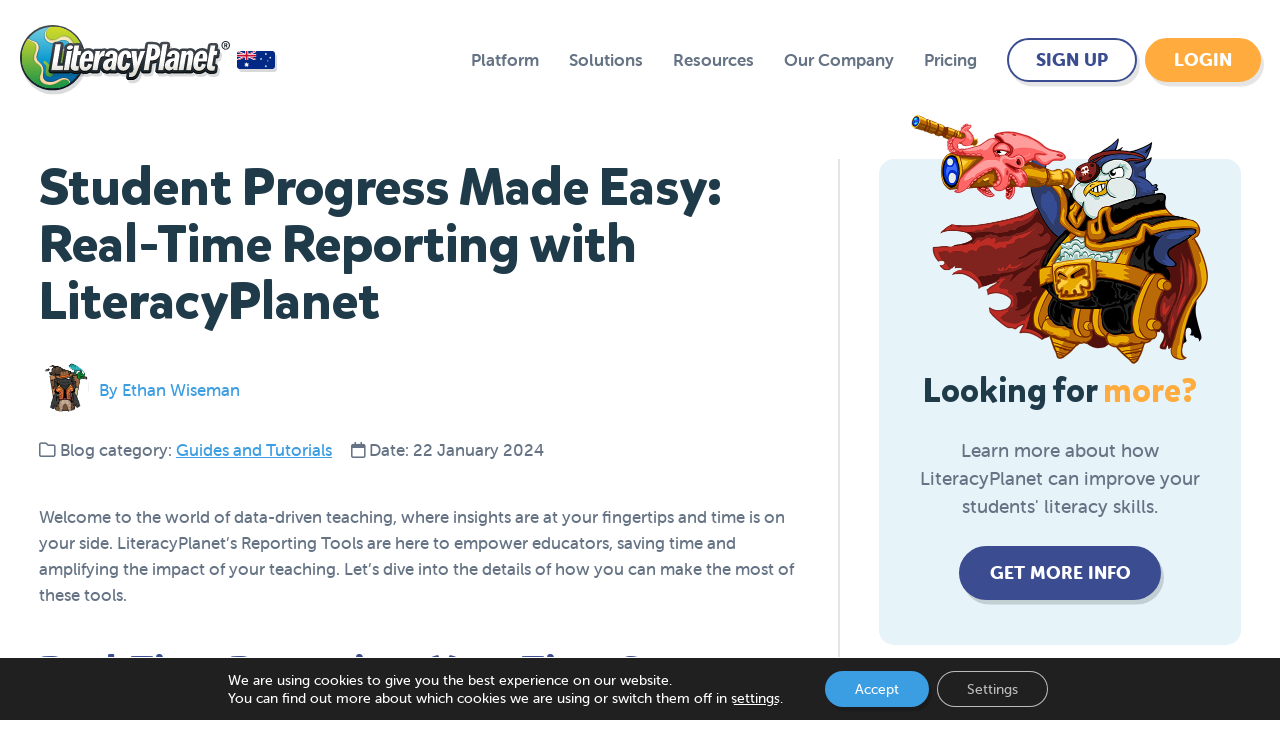

--- FILE ---
content_type: text/html; charset=UTF-8
request_url: https://www.literacyplanet.com/blog/literacyplanets-real-time-reporting/
body_size: 24535
content:
<!DOCTYPE html>
<html lang="en-AU" prefix="og: https://ogp.me/ns#">
<head>
<meta charset="UTF-8" />
<script src="https://kit.fontawesome.com/23223c0403.js" crossorigin="anonymous"></script>
<meta name="viewport" content="width=device-width, initial-scale=1, maximum-scale=1" />

<!-- Fav icon -->
<link rel="apple-touch-icon" sizes="180x180" href="https://cdn-www.literacyplanet.com/wp-content/themes/lp-theme/img/favicon/apple-touch-icon.png">
<link rel="icon" type="image/png" sizes="32x32" href="https://cdn-www.literacyplanet.com/wp-content/themes/lp-theme/img/favicon/favicon-32x32.png">
<link rel="icon" type="image/png" sizes="16x16" href="https://cdn-www.literacyplanet.com/wp-content/themes/lp-theme/img/favicon/favicon-16x16.png">
<link rel="manifest" href="https://cdn-www.literacyplanet.com/wp-content/themes/lp-theme/img/favicon/site.webmanifest">
<link rel="mask-icon" href="https://cdn-www.literacyplanet.com/wp-content/themes/lp-theme/img/favicon/safari-pinned-tab.svg" color="#5bbad5">
<link rel="shortcut icon" href="https://cdn-www.literacyplanet.com/wp-content/themes/lp-theme/img/favicon/favicon.ico">
<meta name="msapplication-TileColor" content="#2d89ef">
<meta name="msapplication-config" content="https://cdn-www.literacyplanet.com/wp-content/themes/lp-theme/img/favicon/browserconfig.xml">
<meta name="theme-color" content="#ffffff">
<!-- End fav icon -->

	<style>img:is([sizes="auto" i], [sizes^="auto," i]) { contain-intrinsic-size: 3000px 1500px }</style>
	
<!-- Search Engine Optimisation by Rank Math - https://rankmath.com/ -->
<title>Enhance Literacy With Real-Time Reporting | Literacyplanet</title>
<meta name="description" content="Welcome to the world of data-driven teaching, where insights are at your fingertips and time is on your side. LiteracyPlanet&#039;s Reporting Tools are here to"/>
<meta name="robots" content="follow, index, max-snippet:-1, max-video-preview:-1, max-image-preview:large"/>
<link rel="canonical" href="https://www.literacyplanet.com/blog/literacyplanets-real-time-reporting/" />
<meta property="og:locale" content="en_US" />
<meta property="og:type" content="article" />
<meta property="og:title" content="Enhance Literacy With Real-Time Reporting | Literacyplanet" />
<meta property="og:description" content="Welcome to the world of data-driven teaching, where insights are at your fingertips and time is on your side. LiteracyPlanet&#039;s Reporting Tools are here to" />
<meta property="og:url" content="https://www.literacyplanet.com/blog/literacyplanets-real-time-reporting/" />
<meta property="og:site_name" content="LiteracyPlanet" />
<meta property="article:section" content="Guides and Tutorials" />
<meta property="og:updated_time" content="2024-09-26T21:00:20+10:00" />
<meta property="og:image" content="https://cdn-www.literacyplanet.com/wp-content/uploads/2022/06/Student-Engagement-Report.gif" />
<meta property="og:image:secure_url" content="https://cdn-www.literacyplanet.com/wp-content/uploads/2022/06/Student-Engagement-Report.gif" />
<meta property="og:image:width" content="480" />
<meta property="og:image:height" content="342" />
<meta property="og:image:alt" content="reporting" />
<meta property="og:image:type" content="image/gif" />
<meta property="article:published_time" content="2024-01-22T08:20:32+11:00" />
<meta property="article:modified_time" content="2024-09-26T21:00:20+10:00" />
<meta name="twitter:card" content="summary_large_image" />
<meta name="twitter:title" content="Enhance Literacy With Real-Time Reporting | Literacyplanet" />
<meta name="twitter:description" content="Welcome to the world of data-driven teaching, where insights are at your fingertips and time is on your side. LiteracyPlanet&#039;s Reporting Tools are here to" />
<meta name="twitter:image" content="https://cdn-www.literacyplanet.com/wp-content/uploads/2022/06/Student-Engagement-Report.gif" />
<meta name="twitter:label1" content="Written by" />
<meta name="twitter:data1" content="Ethan Wiseman" />
<meta name="twitter:label2" content="Time to read" />
<meta name="twitter:data2" content="2 minutes" />
<script type="application/ld+json" class="rank-math-schema">{"@context":"https://schema.org","@graph":[{"@type":["EducationalOrganization","Organization"],"@id":"https://www.literacyplanet.com/#organization","name":"LiteracyPlanet","url":"https://www.literacyplanet.com","logo":{"@type":"ImageObject","@id":"https://www.literacyplanet.com/#logo","url":"https://cdn-www.literacyplanet.com/wp-content/uploads/2021/05/LiteracyPlanet-Logo-No-Byline.png","contentUrl":"https://cdn-www.literacyplanet.com/wp-content/uploads/2021/05/LiteracyPlanet-Logo-No-Byline.png","caption":"LiteracyPlanet","inLanguage":"en-AU","width":"160","height":"55"}},{"@type":"WebSite","@id":"https://www.literacyplanet.com/#website","url":"https://www.literacyplanet.com","name":"LiteracyPlanet","publisher":{"@id":"https://www.literacyplanet.com/#organization"},"inLanguage":"en-AU"},{"@type":"ImageObject","@id":"https://cdn-www.literacyplanet.com/wp-content/uploads/2022/06/Student-Engagement-Report.gif","url":"https://cdn-www.literacyplanet.com/wp-content/uploads/2022/06/Student-Engagement-Report.gif","width":"480","height":"342","inLanguage":"en-AU"},{"@type":"BreadcrumbList","@id":"https://www.literacyplanet.com/blog/literacyplanets-real-time-reporting/#breadcrumb","itemListElement":[{"@type":"ListItem","position":"1","item":{"@id":"https://www.literacyplanet.com","name":"Home"}},{"@type":"ListItem","position":"2","item":{"@id":"https://www.literacyplanet.com/blog/category/guides-and-tutorials/","name":"Guides and Tutorials"}},{"@type":"ListItem","position":"3","item":{"@id":"https://www.literacyplanet.com/blog/literacyplanets-real-time-reporting/","name":"Student Progress Made Easy: Real-Time Reporting with LiteracyPlanet"}}]},{"@type":"WebPage","@id":"https://www.literacyplanet.com/blog/literacyplanets-real-time-reporting/#webpage","url":"https://www.literacyplanet.com/blog/literacyplanets-real-time-reporting/","name":"Enhance Literacy With Real-Time Reporting | Literacyplanet","datePublished":"2024-01-22T08:20:32+11:00","dateModified":"2024-09-26T21:00:20+10:00","isPartOf":{"@id":"https://www.literacyplanet.com/#website"},"primaryImageOfPage":{"@id":"https://cdn-www.literacyplanet.com/wp-content/uploads/2022/06/Student-Engagement-Report.gif"},"inLanguage":"en-AU","breadcrumb":{"@id":"https://www.literacyplanet.com/blog/literacyplanets-real-time-reporting/#breadcrumb"}},{"@type":"Person","@id":"https://www.literacyplanet.com/author/ethan/","name":"Ethan Wiseman","url":"https://www.literacyplanet.com/author/ethan/","image":{"@type":"ImageObject","@id":"https://secure.gravatar.com/avatar/9314ba9153fe9dadb2b33672447c1700749a3ce5e700790cc564313948ab7f45?s=96&amp;d=mm&amp;r=g","url":"https://secure.gravatar.com/avatar/9314ba9153fe9dadb2b33672447c1700749a3ce5e700790cc564313948ab7f45?s=96&amp;d=mm&amp;r=g","caption":"Ethan Wiseman","inLanguage":"en-AU"},"worksFor":{"@id":"https://www.literacyplanet.com/#organization"}},{"@type":"BlogPosting","headline":"Enhance Literacy With Real-Time Reporting | Literacyplanet","keywords":"reporting","datePublished":"2024-01-22T08:20:32+11:00","dateModified":"2024-09-26T21:00:20+10:00","articleSection":"Guides and Tutorials","author":{"@id":"https://www.literacyplanet.com/author/ethan/","name":"Ethan Wiseman"},"publisher":{"@id":"https://www.literacyplanet.com/#organization"},"description":"Welcome to the world of data-driven teaching, where insights are at your fingertips and time is on your side. LiteracyPlanet&#039;s Reporting Tools are here to","name":"Enhance Literacy With Real-Time Reporting | Literacyplanet","@id":"https://www.literacyplanet.com/blog/literacyplanets-real-time-reporting/#richSnippet","isPartOf":{"@id":"https://www.literacyplanet.com/blog/literacyplanets-real-time-reporting/#webpage"},"image":{"@id":"https://cdn-www.literacyplanet.com/wp-content/uploads/2022/06/Student-Engagement-Report.gif"},"inLanguage":"en-AU","mainEntityOfPage":{"@id":"https://www.literacyplanet.com/blog/literacyplanets-real-time-reporting/#webpage"}}]}</script>
<!-- /Rank Math WordPress SEO plugin -->

<link rel='dns-prefetch' href='//use.typekit.net' />
<link rel="alternate" type="application/rss+xml" title="LiteracyPlanet &raquo; Feed" href="https://www.literacyplanet.com/feed/" />
<link rel="alternate" type="application/rss+xml" title="LiteracyPlanet &raquo; Comments Feed" href="https://www.literacyplanet.com/comments/feed/" />
<link rel="alternate" type="application/rss+xml" title="LiteracyPlanet &raquo; Student Progress Made Easy: Real-Time Reporting with LiteracyPlanet Comments Feed" href="https://www.literacyplanet.com/blog/literacyplanets-real-time-reporting/feed/" />
<script type="text/javascript">
/* <![CDATA[ */
window._wpemojiSettings = {"baseUrl":"https:\/\/s.w.org\/images\/core\/emoji\/16.0.1\/72x72\/","ext":".png","svgUrl":"https:\/\/s.w.org\/images\/core\/emoji\/16.0.1\/svg\/","svgExt":".svg","source":{"concatemoji":"https:\/\/cdn-www.literacyplanet.com\/wp-includes\/js\/wp-emoji-release.min.js?ver=869607554ac5ffc19d10d02d8ec3a684"}};
/*! This file is auto-generated */
!function(s,n){var o,i,e;function c(e){try{var t={supportTests:e,timestamp:(new Date).valueOf()};sessionStorage.setItem(o,JSON.stringify(t))}catch(e){}}function p(e,t,n){e.clearRect(0,0,e.canvas.width,e.canvas.height),e.fillText(t,0,0);var t=new Uint32Array(e.getImageData(0,0,e.canvas.width,e.canvas.height).data),a=(e.clearRect(0,0,e.canvas.width,e.canvas.height),e.fillText(n,0,0),new Uint32Array(e.getImageData(0,0,e.canvas.width,e.canvas.height).data));return t.every(function(e,t){return e===a[t]})}function u(e,t){e.clearRect(0,0,e.canvas.width,e.canvas.height),e.fillText(t,0,0);for(var n=e.getImageData(16,16,1,1),a=0;a<n.data.length;a++)if(0!==n.data[a])return!1;return!0}function f(e,t,n,a){switch(t){case"flag":return n(e,"\ud83c\udff3\ufe0f\u200d\u26a7\ufe0f","\ud83c\udff3\ufe0f\u200b\u26a7\ufe0f")?!1:!n(e,"\ud83c\udde8\ud83c\uddf6","\ud83c\udde8\u200b\ud83c\uddf6")&&!n(e,"\ud83c\udff4\udb40\udc67\udb40\udc62\udb40\udc65\udb40\udc6e\udb40\udc67\udb40\udc7f","\ud83c\udff4\u200b\udb40\udc67\u200b\udb40\udc62\u200b\udb40\udc65\u200b\udb40\udc6e\u200b\udb40\udc67\u200b\udb40\udc7f");case"emoji":return!a(e,"\ud83e\udedf")}return!1}function g(e,t,n,a){var r="undefined"!=typeof WorkerGlobalScope&&self instanceof WorkerGlobalScope?new OffscreenCanvas(300,150):s.createElement("canvas"),o=r.getContext("2d",{willReadFrequently:!0}),i=(o.textBaseline="top",o.font="600 32px Arial",{});return e.forEach(function(e){i[e]=t(o,e,n,a)}),i}function t(e){var t=s.createElement("script");t.src=e,t.defer=!0,s.head.appendChild(t)}"undefined"!=typeof Promise&&(o="wpEmojiSettingsSupports",i=["flag","emoji"],n.supports={everything:!0,everythingExceptFlag:!0},e=new Promise(function(e){s.addEventListener("DOMContentLoaded",e,{once:!0})}),new Promise(function(t){var n=function(){try{var e=JSON.parse(sessionStorage.getItem(o));if("object"==typeof e&&"number"==typeof e.timestamp&&(new Date).valueOf()<e.timestamp+604800&&"object"==typeof e.supportTests)return e.supportTests}catch(e){}return null}();if(!n){if("undefined"!=typeof Worker&&"undefined"!=typeof OffscreenCanvas&&"undefined"!=typeof URL&&URL.createObjectURL&&"undefined"!=typeof Blob)try{var e="postMessage("+g.toString()+"("+[JSON.stringify(i),f.toString(),p.toString(),u.toString()].join(",")+"));",a=new Blob([e],{type:"text/javascript"}),r=new Worker(URL.createObjectURL(a),{name:"wpTestEmojiSupports"});return void(r.onmessage=function(e){c(n=e.data),r.terminate(),t(n)})}catch(e){}c(n=g(i,f,p,u))}t(n)}).then(function(e){for(var t in e)n.supports[t]=e[t],n.supports.everything=n.supports.everything&&n.supports[t],"flag"!==t&&(n.supports.everythingExceptFlag=n.supports.everythingExceptFlag&&n.supports[t]);n.supports.everythingExceptFlag=n.supports.everythingExceptFlag&&!n.supports.flag,n.DOMReady=!1,n.readyCallback=function(){n.DOMReady=!0}}).then(function(){return e}).then(function(){var e;n.supports.everything||(n.readyCallback(),(e=n.source||{}).concatemoji?t(e.concatemoji):e.wpemoji&&e.twemoji&&(t(e.twemoji),t(e.wpemoji)))}))}((window,document),window._wpemojiSettings);
/* ]]> */
</script>
<link rel='stylesheet' id='dashicons-css' href='https://cdn-www.literacyplanet.com/wp-includes/css/dashicons.min.css?ver=869607554ac5ffc19d10d02d8ec3a684' type='text/css' media='all' />
<link rel='stylesheet' id='admin-bar-css' href='https://cdn-www.literacyplanet.com/wp-includes/css/admin-bar.min.css?ver=869607554ac5ffc19d10d02d8ec3a684' type='text/css' media='all' />
<style id='admin-bar-inline-css' type='text/css'>

		@media screen { html { margin-top: 32px !important; } }
		@media screen and ( max-width: 782px ) { html { margin-top: 46px !important; } }
	
@media print { #wpadminbar { display:none; } }
</style>
<style id='wp-emoji-styles-inline-css' type='text/css'>

	img.wp-smiley, img.emoji {
		display: inline !important;
		border: none !important;
		box-shadow: none !important;
		height: 1em !important;
		width: 1em !important;
		margin: 0 0.07em !important;
		vertical-align: -0.1em !important;
		background: none !important;
		padding: 0 !important;
	}
</style>
<link rel='stylesheet' id='wp-block-library-css' href='https://cdn-www.literacyplanet.com/wp-includes/css/dist/block-library/style.min.css?ver=869607554ac5ffc19d10d02d8ec3a684' type='text/css' media='all' />
<style id='classic-theme-styles-inline-css' type='text/css'>
/*! This file is auto-generated */
.wp-block-button__link{color:#fff;background-color:#32373c;border-radius:9999px;box-shadow:none;text-decoration:none;padding:calc(.667em + 2px) calc(1.333em + 2px);font-size:1.125em}.wp-block-file__button{background:#32373c;color:#fff;text-decoration:none}
</style>
<link rel='stylesheet' id='wp-components-css' href='https://cdn-www.literacyplanet.com/wp-includes/css/dist/components/style.min.css?ver=869607554ac5ffc19d10d02d8ec3a684' type='text/css' media='all' />
<link rel='stylesheet' id='wp-preferences-css' href='https://cdn-www.literacyplanet.com/wp-includes/css/dist/preferences/style.min.css?ver=869607554ac5ffc19d10d02d8ec3a684' type='text/css' media='all' />
<link rel='stylesheet' id='wp-block-editor-css' href='https://cdn-www.literacyplanet.com/wp-includes/css/dist/block-editor/style.min.css?ver=869607554ac5ffc19d10d02d8ec3a684' type='text/css' media='all' />
<link rel='stylesheet' id='popup-maker-block-library-style-css' href='https://cdn-www.literacyplanet.com/wp-content/plugins/popup-maker/dist/packages/block-library-style.css?ver=dbea705cfafe089d65f1' type='text/css' media='all' />
<style id='global-styles-inline-css' type='text/css'>
:root{--wp--preset--aspect-ratio--square: 1;--wp--preset--aspect-ratio--4-3: 4/3;--wp--preset--aspect-ratio--3-4: 3/4;--wp--preset--aspect-ratio--3-2: 3/2;--wp--preset--aspect-ratio--2-3: 2/3;--wp--preset--aspect-ratio--16-9: 16/9;--wp--preset--aspect-ratio--9-16: 9/16;--wp--preset--color--black: #000000;--wp--preset--color--cyan-bluish-gray: #abb8c3;--wp--preset--color--white: #ffffff;--wp--preset--color--pale-pink: #f78da7;--wp--preset--color--vivid-red: #cf2e2e;--wp--preset--color--luminous-vivid-orange: #ff6900;--wp--preset--color--luminous-vivid-amber: #fcb900;--wp--preset--color--light-green-cyan: #7bdcb5;--wp--preset--color--vivid-green-cyan: #00d084;--wp--preset--color--pale-cyan-blue: #8ed1fc;--wp--preset--color--vivid-cyan-blue: #0693e3;--wp--preset--color--vivid-purple: #9b51e0;--wp--preset--gradient--vivid-cyan-blue-to-vivid-purple: linear-gradient(135deg,rgba(6,147,227,1) 0%,rgb(155,81,224) 100%);--wp--preset--gradient--light-green-cyan-to-vivid-green-cyan: linear-gradient(135deg,rgb(122,220,180) 0%,rgb(0,208,130) 100%);--wp--preset--gradient--luminous-vivid-amber-to-luminous-vivid-orange: linear-gradient(135deg,rgba(252,185,0,1) 0%,rgba(255,105,0,1) 100%);--wp--preset--gradient--luminous-vivid-orange-to-vivid-red: linear-gradient(135deg,rgba(255,105,0,1) 0%,rgb(207,46,46) 100%);--wp--preset--gradient--very-light-gray-to-cyan-bluish-gray: linear-gradient(135deg,rgb(238,238,238) 0%,rgb(169,184,195) 100%);--wp--preset--gradient--cool-to-warm-spectrum: linear-gradient(135deg,rgb(74,234,220) 0%,rgb(151,120,209) 20%,rgb(207,42,186) 40%,rgb(238,44,130) 60%,rgb(251,105,98) 80%,rgb(254,248,76) 100%);--wp--preset--gradient--blush-light-purple: linear-gradient(135deg,rgb(255,206,236) 0%,rgb(152,150,240) 100%);--wp--preset--gradient--blush-bordeaux: linear-gradient(135deg,rgb(254,205,165) 0%,rgb(254,45,45) 50%,rgb(107,0,62) 100%);--wp--preset--gradient--luminous-dusk: linear-gradient(135deg,rgb(255,203,112) 0%,rgb(199,81,192) 50%,rgb(65,88,208) 100%);--wp--preset--gradient--pale-ocean: linear-gradient(135deg,rgb(255,245,203) 0%,rgb(182,227,212) 50%,rgb(51,167,181) 100%);--wp--preset--gradient--electric-grass: linear-gradient(135deg,rgb(202,248,128) 0%,rgb(113,206,126) 100%);--wp--preset--gradient--midnight: linear-gradient(135deg,rgb(2,3,129) 0%,rgb(40,116,252) 100%);--wp--preset--font-size--small: 13px;--wp--preset--font-size--medium: 20px;--wp--preset--font-size--large: 36px;--wp--preset--font-size--x-large: 42px;--wp--preset--spacing--20: 0.44rem;--wp--preset--spacing--30: 0.67rem;--wp--preset--spacing--40: 1rem;--wp--preset--spacing--50: 1.5rem;--wp--preset--spacing--60: 2.25rem;--wp--preset--spacing--70: 3.38rem;--wp--preset--spacing--80: 5.06rem;--wp--preset--shadow--natural: 6px 6px 9px rgba(0, 0, 0, 0.2);--wp--preset--shadow--deep: 12px 12px 50px rgba(0, 0, 0, 0.4);--wp--preset--shadow--sharp: 6px 6px 0px rgba(0, 0, 0, 0.2);--wp--preset--shadow--outlined: 6px 6px 0px -3px rgba(255, 255, 255, 1), 6px 6px rgba(0, 0, 0, 1);--wp--preset--shadow--crisp: 6px 6px 0px rgba(0, 0, 0, 1);}:where(.is-layout-flex){gap: 0.5em;}:where(.is-layout-grid){gap: 0.5em;}body .is-layout-flex{display: flex;}.is-layout-flex{flex-wrap: wrap;align-items: center;}.is-layout-flex > :is(*, div){margin: 0;}body .is-layout-grid{display: grid;}.is-layout-grid > :is(*, div){margin: 0;}:where(.wp-block-columns.is-layout-flex){gap: 2em;}:where(.wp-block-columns.is-layout-grid){gap: 2em;}:where(.wp-block-post-template.is-layout-flex){gap: 1.25em;}:where(.wp-block-post-template.is-layout-grid){gap: 1.25em;}.has-black-color{color: var(--wp--preset--color--black) !important;}.has-cyan-bluish-gray-color{color: var(--wp--preset--color--cyan-bluish-gray) !important;}.has-white-color{color: var(--wp--preset--color--white) !important;}.has-pale-pink-color{color: var(--wp--preset--color--pale-pink) !important;}.has-vivid-red-color{color: var(--wp--preset--color--vivid-red) !important;}.has-luminous-vivid-orange-color{color: var(--wp--preset--color--luminous-vivid-orange) !important;}.has-luminous-vivid-amber-color{color: var(--wp--preset--color--luminous-vivid-amber) !important;}.has-light-green-cyan-color{color: var(--wp--preset--color--light-green-cyan) !important;}.has-vivid-green-cyan-color{color: var(--wp--preset--color--vivid-green-cyan) !important;}.has-pale-cyan-blue-color{color: var(--wp--preset--color--pale-cyan-blue) !important;}.has-vivid-cyan-blue-color{color: var(--wp--preset--color--vivid-cyan-blue) !important;}.has-vivid-purple-color{color: var(--wp--preset--color--vivid-purple) !important;}.has-black-background-color{background-color: var(--wp--preset--color--black) !important;}.has-cyan-bluish-gray-background-color{background-color: var(--wp--preset--color--cyan-bluish-gray) !important;}.has-white-background-color{background-color: var(--wp--preset--color--white) !important;}.has-pale-pink-background-color{background-color: var(--wp--preset--color--pale-pink) !important;}.has-vivid-red-background-color{background-color: var(--wp--preset--color--vivid-red) !important;}.has-luminous-vivid-orange-background-color{background-color: var(--wp--preset--color--luminous-vivid-orange) !important;}.has-luminous-vivid-amber-background-color{background-color: var(--wp--preset--color--luminous-vivid-amber) !important;}.has-light-green-cyan-background-color{background-color: var(--wp--preset--color--light-green-cyan) !important;}.has-vivid-green-cyan-background-color{background-color: var(--wp--preset--color--vivid-green-cyan) !important;}.has-pale-cyan-blue-background-color{background-color: var(--wp--preset--color--pale-cyan-blue) !important;}.has-vivid-cyan-blue-background-color{background-color: var(--wp--preset--color--vivid-cyan-blue) !important;}.has-vivid-purple-background-color{background-color: var(--wp--preset--color--vivid-purple) !important;}.has-black-border-color{border-color: var(--wp--preset--color--black) !important;}.has-cyan-bluish-gray-border-color{border-color: var(--wp--preset--color--cyan-bluish-gray) !important;}.has-white-border-color{border-color: var(--wp--preset--color--white) !important;}.has-pale-pink-border-color{border-color: var(--wp--preset--color--pale-pink) !important;}.has-vivid-red-border-color{border-color: var(--wp--preset--color--vivid-red) !important;}.has-luminous-vivid-orange-border-color{border-color: var(--wp--preset--color--luminous-vivid-orange) !important;}.has-luminous-vivid-amber-border-color{border-color: var(--wp--preset--color--luminous-vivid-amber) !important;}.has-light-green-cyan-border-color{border-color: var(--wp--preset--color--light-green-cyan) !important;}.has-vivid-green-cyan-border-color{border-color: var(--wp--preset--color--vivid-green-cyan) !important;}.has-pale-cyan-blue-border-color{border-color: var(--wp--preset--color--pale-cyan-blue) !important;}.has-vivid-cyan-blue-border-color{border-color: var(--wp--preset--color--vivid-cyan-blue) !important;}.has-vivid-purple-border-color{border-color: var(--wp--preset--color--vivid-purple) !important;}.has-vivid-cyan-blue-to-vivid-purple-gradient-background{background: var(--wp--preset--gradient--vivid-cyan-blue-to-vivid-purple) !important;}.has-light-green-cyan-to-vivid-green-cyan-gradient-background{background: var(--wp--preset--gradient--light-green-cyan-to-vivid-green-cyan) !important;}.has-luminous-vivid-amber-to-luminous-vivid-orange-gradient-background{background: var(--wp--preset--gradient--luminous-vivid-amber-to-luminous-vivid-orange) !important;}.has-luminous-vivid-orange-to-vivid-red-gradient-background{background: var(--wp--preset--gradient--luminous-vivid-orange-to-vivid-red) !important;}.has-very-light-gray-to-cyan-bluish-gray-gradient-background{background: var(--wp--preset--gradient--very-light-gray-to-cyan-bluish-gray) !important;}.has-cool-to-warm-spectrum-gradient-background{background: var(--wp--preset--gradient--cool-to-warm-spectrum) !important;}.has-blush-light-purple-gradient-background{background: var(--wp--preset--gradient--blush-light-purple) !important;}.has-blush-bordeaux-gradient-background{background: var(--wp--preset--gradient--blush-bordeaux) !important;}.has-luminous-dusk-gradient-background{background: var(--wp--preset--gradient--luminous-dusk) !important;}.has-pale-ocean-gradient-background{background: var(--wp--preset--gradient--pale-ocean) !important;}.has-electric-grass-gradient-background{background: var(--wp--preset--gradient--electric-grass) !important;}.has-midnight-gradient-background{background: var(--wp--preset--gradient--midnight) !important;}.has-small-font-size{font-size: var(--wp--preset--font-size--small) !important;}.has-medium-font-size{font-size: var(--wp--preset--font-size--medium) !important;}.has-large-font-size{font-size: var(--wp--preset--font-size--large) !important;}.has-x-large-font-size{font-size: var(--wp--preset--font-size--x-large) !important;}
:where(.wp-block-post-template.is-layout-flex){gap: 1.25em;}:where(.wp-block-post-template.is-layout-grid){gap: 1.25em;}
:where(.wp-block-columns.is-layout-flex){gap: 2em;}:where(.wp-block-columns.is-layout-grid){gap: 2em;}
:root :where(.wp-block-pullquote){font-size: 1.5em;line-height: 1.6;}
</style>
<link rel='stylesheet' id='style-theme-css' href='https://cdn-www.literacyplanet.com/wp-content/themes/lp-theme/style.css?ver=869607554ac5ffc19d10d02d8ec3a684' type='text/css' media='all' />
<link rel='stylesheet' id='child-style-css' href='https://cdn-www.literacyplanet.com/wp-content/themes/lp-theme-child/style.css?ver=869607554ac5ffc19d10d02d8ec3a684' type='text/css' media='all' />
<link rel='stylesheet' id='videoModal-style-css' href='https://cdn-www.literacyplanet.com/wp-content/themes/lp-theme-child/public/css/pages/videomodal.css?ver=1768575866' type='text/css' media='all' />
<link rel='stylesheet' id='style-colors-css' href='https://cdn-www.literacyplanet.com/wp-content/themes/lp-theme/style-variables.css?ver=1.0.20' type='text/css' media='all' />
<link rel='stylesheet' id='style-header-css' href='https://cdn-www.literacyplanet.com/wp-content/themes/lp-theme/style-header.css?ver=1.0.21' type='text/css' media='all' />
<link rel='stylesheet' id='style-text-css' href='https://cdn-www.literacyplanet.com/wp-content/themes/lp-theme/style-text.css?ver=1.0.20' type='text/css' media='all' />
<link rel='stylesheet' id='style-layout-css' href='https://cdn-www.literacyplanet.com/wp-content/themes/lp-theme/style-layout.css?ver=1.0.21' type='text/css' media='all' />
<link rel='stylesheet' id='style-form-css' href='https://cdn-www.literacyplanet.com/wp-content/themes/lp-theme/style-forms.css?ver=1.0.20' type='text/css' media='all' />
<link rel='stylesheet' id='museo-rounded-font-css' href='https://use.typekit.net/mwj3ydx.css?ver=869607554ac5ffc19d10d02d8ec3a684' type='text/css' media='all' />
<link rel='stylesheet' id='simple-lightbox-styles-css' href='https://cdn-www.literacyplanet.com/wp-content/themes/lp-theme/css/simple-lightbox.css?ver=2.1.3' type='text/css' media='all' />
<link rel='stylesheet' id='style-blog-css' href='https://cdn-www.literacyplanet.com/wp-content/themes/lp-theme/style-blog.css?ver=1.0.20' type='text/css' media='all' />
<link rel='stylesheet' id='style-footer-css' href='https://cdn-www.literacyplanet.com/wp-content/themes/lp-theme/style-footer.css?ver=1.0.8' type='text/css' media='all' />
<link rel='stylesheet' id='tablepress-default-css' href='https://cdn-www.literacyplanet.com/wp-content/plugins/tablepress/css/build/default.css?ver=3.2.6' type='text/css' media='all' />
<link rel='stylesheet' id='moove_gdpr_frontend-css' href='https://cdn-www.literacyplanet.com/wp-content/plugins/gdpr-cookie-compliance/dist/styles/gdpr-main-nf.css?ver=5.0.9' type='text/css' media='all' />
<style id='moove_gdpr_frontend-inline-css' type='text/css'>
				#moove_gdpr_cookie_modal .moove-gdpr-modal-content .moove-gdpr-tab-main h3.tab-title, 
				#moove_gdpr_cookie_modal .moove-gdpr-modal-content .moove-gdpr-tab-main span.tab-title,
				#moove_gdpr_cookie_modal .moove-gdpr-modal-content .moove-gdpr-modal-left-content #moove-gdpr-menu li a, 
				#moove_gdpr_cookie_modal .moove-gdpr-modal-content .moove-gdpr-modal-left-content #moove-gdpr-menu li button,
				#moove_gdpr_cookie_modal .moove-gdpr-modal-content .moove-gdpr-modal-left-content .moove-gdpr-branding-cnt a,
				#moove_gdpr_cookie_modal .moove-gdpr-modal-content .moove-gdpr-modal-footer-content .moove-gdpr-button-holder a.mgbutton, 
				#moove_gdpr_cookie_modal .moove-gdpr-modal-content .moove-gdpr-modal-footer-content .moove-gdpr-button-holder button.mgbutton,
				#moove_gdpr_cookie_modal .cookie-switch .cookie-slider:after, 
				#moove_gdpr_cookie_modal .cookie-switch .slider:after, 
				#moove_gdpr_cookie_modal .switch .cookie-slider:after, 
				#moove_gdpr_cookie_modal .switch .slider:after,
				#moove_gdpr_cookie_info_bar .moove-gdpr-info-bar-container .moove-gdpr-info-bar-content p, 
				#moove_gdpr_cookie_info_bar .moove-gdpr-info-bar-container .moove-gdpr-info-bar-content p a,
				#moove_gdpr_cookie_info_bar .moove-gdpr-info-bar-container .moove-gdpr-info-bar-content a.mgbutton, 
				#moove_gdpr_cookie_info_bar .moove-gdpr-info-bar-container .moove-gdpr-info-bar-content button.mgbutton,
				#moove_gdpr_cookie_modal .moove-gdpr-modal-content .moove-gdpr-tab-main .moove-gdpr-tab-main-content h1, 
				#moove_gdpr_cookie_modal .moove-gdpr-modal-content .moove-gdpr-tab-main .moove-gdpr-tab-main-content h2, 
				#moove_gdpr_cookie_modal .moove-gdpr-modal-content .moove-gdpr-tab-main .moove-gdpr-tab-main-content h3, 
				#moove_gdpr_cookie_modal .moove-gdpr-modal-content .moove-gdpr-tab-main .moove-gdpr-tab-main-content h4, 
				#moove_gdpr_cookie_modal .moove-gdpr-modal-content .moove-gdpr-tab-main .moove-gdpr-tab-main-content h5, 
				#moove_gdpr_cookie_modal .moove-gdpr-modal-content .moove-gdpr-tab-main .moove-gdpr-tab-main-content h6,
				#moove_gdpr_cookie_modal .moove-gdpr-modal-content.moove_gdpr_modal_theme_v2 .moove-gdpr-modal-title .tab-title,
				#moove_gdpr_cookie_modal .moove-gdpr-modal-content.moove_gdpr_modal_theme_v2 .moove-gdpr-tab-main h3.tab-title, 
				#moove_gdpr_cookie_modal .moove-gdpr-modal-content.moove_gdpr_modal_theme_v2 .moove-gdpr-tab-main span.tab-title,
				#moove_gdpr_cookie_modal .moove-gdpr-modal-content.moove_gdpr_modal_theme_v2 .moove-gdpr-branding-cnt a {
					font-weight: inherit				}
			#moove_gdpr_cookie_modal,#moove_gdpr_cookie_info_bar,.gdpr_cookie_settings_shortcode_content{font-family:inherit}#moove_gdpr_save_popup_settings_button{background-color:#373737;color:#fff}#moove_gdpr_save_popup_settings_button:hover{background-color:#000}#moove_gdpr_cookie_info_bar .moove-gdpr-info-bar-container .moove-gdpr-info-bar-content a.mgbutton,#moove_gdpr_cookie_info_bar .moove-gdpr-info-bar-container .moove-gdpr-info-bar-content button.mgbutton{background-color:#3b9de2}#moove_gdpr_cookie_modal .moove-gdpr-modal-content .moove-gdpr-modal-footer-content .moove-gdpr-button-holder a.mgbutton,#moove_gdpr_cookie_modal .moove-gdpr-modal-content .moove-gdpr-modal-footer-content .moove-gdpr-button-holder button.mgbutton,.gdpr_cookie_settings_shortcode_content .gdpr-shr-button.button-green{background-color:#3b9de2;border-color:#3b9de2}#moove_gdpr_cookie_modal .moove-gdpr-modal-content .moove-gdpr-modal-footer-content .moove-gdpr-button-holder a.mgbutton:hover,#moove_gdpr_cookie_modal .moove-gdpr-modal-content .moove-gdpr-modal-footer-content .moove-gdpr-button-holder button.mgbutton:hover,.gdpr_cookie_settings_shortcode_content .gdpr-shr-button.button-green:hover{background-color:#fff;color:#3b9de2}#moove_gdpr_cookie_modal .moove-gdpr-modal-content .moove-gdpr-modal-close i,#moove_gdpr_cookie_modal .moove-gdpr-modal-content .moove-gdpr-modal-close span.gdpr-icon{background-color:#3b9de2;border:1px solid #3b9de2}#moove_gdpr_cookie_info_bar span.moove-gdpr-infobar-allow-all.focus-g,#moove_gdpr_cookie_info_bar span.moove-gdpr-infobar-allow-all:focus,#moove_gdpr_cookie_info_bar button.moove-gdpr-infobar-allow-all.focus-g,#moove_gdpr_cookie_info_bar button.moove-gdpr-infobar-allow-all:focus,#moove_gdpr_cookie_info_bar span.moove-gdpr-infobar-reject-btn.focus-g,#moove_gdpr_cookie_info_bar span.moove-gdpr-infobar-reject-btn:focus,#moove_gdpr_cookie_info_bar button.moove-gdpr-infobar-reject-btn.focus-g,#moove_gdpr_cookie_info_bar button.moove-gdpr-infobar-reject-btn:focus,#moove_gdpr_cookie_info_bar span.change-settings-button.focus-g,#moove_gdpr_cookie_info_bar span.change-settings-button:focus,#moove_gdpr_cookie_info_bar button.change-settings-button.focus-g,#moove_gdpr_cookie_info_bar button.change-settings-button:focus{-webkit-box-shadow:0 0 1px 3px #3b9de2;-moz-box-shadow:0 0 1px 3px #3b9de2;box-shadow:0 0 1px 3px #3b9de2}#moove_gdpr_cookie_modal .moove-gdpr-modal-content .moove-gdpr-modal-close i:hover,#moove_gdpr_cookie_modal .moove-gdpr-modal-content .moove-gdpr-modal-close span.gdpr-icon:hover,#moove_gdpr_cookie_info_bar span[data-href]>u.change-settings-button{color:#3b9de2}#moove_gdpr_cookie_modal .moove-gdpr-modal-content .moove-gdpr-modal-left-content #moove-gdpr-menu li.menu-item-selected a span.gdpr-icon,#moove_gdpr_cookie_modal .moove-gdpr-modal-content .moove-gdpr-modal-left-content #moove-gdpr-menu li.menu-item-selected button span.gdpr-icon{color:inherit}#moove_gdpr_cookie_modal .moove-gdpr-modal-content .moove-gdpr-modal-left-content #moove-gdpr-menu li a span.gdpr-icon,#moove_gdpr_cookie_modal .moove-gdpr-modal-content .moove-gdpr-modal-left-content #moove-gdpr-menu li button span.gdpr-icon{color:inherit}#moove_gdpr_cookie_modal .gdpr-acc-link{line-height:0;font-size:0;color:transparent;position:absolute}#moove_gdpr_cookie_modal .moove-gdpr-modal-content .moove-gdpr-modal-close:hover i,#moove_gdpr_cookie_modal .moove-gdpr-modal-content .moove-gdpr-modal-left-content #moove-gdpr-menu li a,#moove_gdpr_cookie_modal .moove-gdpr-modal-content .moove-gdpr-modal-left-content #moove-gdpr-menu li button,#moove_gdpr_cookie_modal .moove-gdpr-modal-content .moove-gdpr-modal-left-content #moove-gdpr-menu li button i,#moove_gdpr_cookie_modal .moove-gdpr-modal-content .moove-gdpr-modal-left-content #moove-gdpr-menu li a i,#moove_gdpr_cookie_modal .moove-gdpr-modal-content .moove-gdpr-tab-main .moove-gdpr-tab-main-content a:hover,#moove_gdpr_cookie_info_bar.moove-gdpr-dark-scheme .moove-gdpr-info-bar-container .moove-gdpr-info-bar-content a.mgbutton:hover,#moove_gdpr_cookie_info_bar.moove-gdpr-dark-scheme .moove-gdpr-info-bar-container .moove-gdpr-info-bar-content button.mgbutton:hover,#moove_gdpr_cookie_info_bar.moove-gdpr-dark-scheme .moove-gdpr-info-bar-container .moove-gdpr-info-bar-content a:hover,#moove_gdpr_cookie_info_bar.moove-gdpr-dark-scheme .moove-gdpr-info-bar-container .moove-gdpr-info-bar-content button:hover,#moove_gdpr_cookie_info_bar.moove-gdpr-dark-scheme .moove-gdpr-info-bar-container .moove-gdpr-info-bar-content span.change-settings-button:hover,#moove_gdpr_cookie_info_bar.moove-gdpr-dark-scheme .moove-gdpr-info-bar-container .moove-gdpr-info-bar-content button.change-settings-button:hover,#moove_gdpr_cookie_info_bar.moove-gdpr-dark-scheme .moove-gdpr-info-bar-container .moove-gdpr-info-bar-content u.change-settings-button:hover,#moove_gdpr_cookie_info_bar span[data-href]>u.change-settings-button,#moove_gdpr_cookie_info_bar.moove-gdpr-dark-scheme .moove-gdpr-info-bar-container .moove-gdpr-info-bar-content a.mgbutton.focus-g,#moove_gdpr_cookie_info_bar.moove-gdpr-dark-scheme .moove-gdpr-info-bar-container .moove-gdpr-info-bar-content button.mgbutton.focus-g,#moove_gdpr_cookie_info_bar.moove-gdpr-dark-scheme .moove-gdpr-info-bar-container .moove-gdpr-info-bar-content a.focus-g,#moove_gdpr_cookie_info_bar.moove-gdpr-dark-scheme .moove-gdpr-info-bar-container .moove-gdpr-info-bar-content button.focus-g,#moove_gdpr_cookie_info_bar.moove-gdpr-dark-scheme .moove-gdpr-info-bar-container .moove-gdpr-info-bar-content a.mgbutton:focus,#moove_gdpr_cookie_info_bar.moove-gdpr-dark-scheme .moove-gdpr-info-bar-container .moove-gdpr-info-bar-content button.mgbutton:focus,#moove_gdpr_cookie_info_bar.moove-gdpr-dark-scheme .moove-gdpr-info-bar-container .moove-gdpr-info-bar-content a:focus,#moove_gdpr_cookie_info_bar.moove-gdpr-dark-scheme .moove-gdpr-info-bar-container .moove-gdpr-info-bar-content button:focus,#moove_gdpr_cookie_info_bar.moove-gdpr-dark-scheme .moove-gdpr-info-bar-container .moove-gdpr-info-bar-content span.change-settings-button.focus-g,span.change-settings-button:focus,button.change-settings-button.focus-g,button.change-settings-button:focus,#moove_gdpr_cookie_info_bar.moove-gdpr-dark-scheme .moove-gdpr-info-bar-container .moove-gdpr-info-bar-content u.change-settings-button.focus-g,#moove_gdpr_cookie_info_bar.moove-gdpr-dark-scheme .moove-gdpr-info-bar-container .moove-gdpr-info-bar-content u.change-settings-button:focus{color:#3b9de2}#moove_gdpr_cookie_modal .moove-gdpr-branding.focus-g span,#moove_gdpr_cookie_modal .moove-gdpr-modal-content .moove-gdpr-tab-main a.focus-g,#moove_gdpr_cookie_modal .moove-gdpr-modal-content .moove-gdpr-tab-main .gdpr-cd-details-toggle.focus-g{color:#3b9de2}#moove_gdpr_cookie_modal.gdpr_lightbox-hide{display:none}
</style>
<script type="text/javascript" src="https://cdn-www.literacyplanet.com/wp-includes/js/jquery/jquery.min.js?ver=3.7.1" id="jquery-core-js"></script>
<script type="text/javascript" src="https://cdn-www.literacyplanet.com/wp-includes/js/jquery/jquery-migrate.min.js?ver=3.4.1" id="jquery-migrate-js"></script>
<script type="text/javascript" id="file_uploads_nfpluginsettings-js-extra">
/* <![CDATA[ */
var params = {"clearLogRestUrl":"https:\/\/www.literacyplanet.com\/wp-json\/nf-file-uploads\/debug-log\/delete-all","clearLogButtonId":"file_uploads_clear_debug_logger","downloadLogRestUrl":"https:\/\/www.literacyplanet.com\/wp-json\/nf-file-uploads\/debug-log\/get-all","downloadLogButtonId":"file_uploads_download_debug_logger"};
/* ]]> */
</script>
<script type="text/javascript" src="https://cdn-www.literacyplanet.com/wp-content/plugins/ninja-forms-uploads/assets/js/nfpluginsettings.js?ver=3.3.16" id="file_uploads_nfpluginsettings-js"></script>
<script type="text/javascript" src="https://cdn-www.literacyplanet.com/wp-content/themes/lp-theme/js/main.js?ver=1.0.40123" id="js-main-js"></script>
<script type="text/javascript" src="https://cdn-www.literacyplanet.com/wp-content/themes/lp-theme/js/language.js?ver=1.0.20" id="js-language-js"></script>
<script type="text/javascript" src="https://cdn-www.literacyplanet.com/wp-content/themes/lp-theme/js/simple-lightbox.jquery.min.js?ver=2.1.3" id="simple-lightbox-js-js"></script>
<script type="text/javascript" src="https://cdn-www.literacyplanet.com/wp-content/themes/lp-theme/js/lightbox.js?ver=1.0.20" id="lightbox-js-js"></script>
<link rel="https://api.w.org/" href="https://www.literacyplanet.com/wp-json/" /><link rel="alternate" title="JSON" type="application/json" href="https://www.literacyplanet.com/wp-json/wp/v2/posts/9114" /><link rel="EditURI" type="application/rsd+xml" title="RSD" href="https://www.literacyplanet.com/xmlrpc.php?rsd" />

<link rel='shortlink' href='https://www.literacyplanet.com/?p=9114' />
<link rel="alternate" title="oEmbed (JSON)" type="application/json+oembed" href="https://www.literacyplanet.com/wp-json/oembed/1.0/embed?url=https%3A%2F%2Fwww.literacyplanet.com%2Fblog%2Fliteracyplanets-real-time-reporting%2F" />
<link rel="alternate" title="oEmbed (XML)" type="text/xml+oembed" href="https://www.literacyplanet.com/wp-json/oembed/1.0/embed?url=https%3A%2F%2Fwww.literacyplanet.com%2Fblog%2Fliteracyplanets-real-time-reporting%2F&#038;format=xml" />
<link rel="pingback" href="https://www.literacyplanet.com/xmlrpc.php" />
<link rel="icon" href="https://cdn-www.literacyplanet.com/wp-content/uploads/2024/10/cropped-WP-Icon-32x32.png" sizes="32x32" />
<link rel="icon" href="https://cdn-www.literacyplanet.com/wp-content/uploads/2024/10/cropped-WP-Icon-192x192.png" sizes="192x192" />
<link rel="apple-touch-icon" href="https://cdn-www.literacyplanet.com/wp-content/uploads/2024/10/cropped-WP-Icon-180x180.png" />
<meta name="msapplication-TileImage" content="https://cdn-www.literacyplanet.com/wp-content/uploads/2024/10/cropped-WP-Icon-270x270.png" />
		<style type="text/css" id="wp-custom-css">
			@media screen and (min-width:1280px) and (max-width:1600px){
.col-3.col-sm-2.col-md-2.col-lg-1.col-xl-1.text-center {
width: 88px !important;
}
.container.sign-box {
padding-left: 15px !important;
margin-top: 15px !important;
}
button.register {
margin-top: 13px !important;
}
.container.con-2 {
margin-top: -628px !important;
}
.col-12.col-sm-12.col-md-4.col-lg-4.col-xl-4 {
padding: 0px 70px !important;
}
h3.title2.text-center {
margin-top: -10px;
font-size: 26px !important;
font-weight: 700;
}
h1.title2 {
padding-right: 30px !important;
}
p.discription_1.bouns_content {
padding-right: 192px !important;
}
p.discription_1.about_content.text-center {
padding: 0 408px !important;
}
p.summary1.s1.text-center {
margin-top: -34px !important;
}
h5.month.text-center {
margin-top: 0 !important;
}
p.summary1.s2.text-center {
margin-top: -34px !important;
}
p.summary1.s3.text-center {
margin-top: -34px !important;
}
.col-12.col-sm-12.col-md-6.col-lg-6.col-xl-6 {
padding-left: 30px;
}
.col-12.col-sm-12.col-md-6.col-lg-5.col-xl-6 {
padding-left: 30px;
}
.box {
/* margin-left: 14px; */
}
	.box {
margin-left: unset !important;
}
}
button.btn.btn-link {
background-color: #fff !important;
border: #fff !important;
box-shadow: none !important;
position: relative !important;
width: 100% !important;
text-align: left !important;
}
div#heading0 {
box-shadow:none !important;
border:none !important;
}
.card {
border-radius:12px !important;
}

/* red asterisk styling
 */
.landing_pages-template #school_trial_form span{
	font-size:20px;
}




@media screen and (min-width:1px) and (max-width:576px){
.container.sign-box {
padding-left: 16px !important;
}
button.register {
margin-top: 15px !important;
}
p.summary1.s1.text-center {
padding-bottom: 20px !important;
}
p.summary1.s2.text-center {
padding-bottom: 20px !important;
}
/* .box {margin-left: 55px !important;} */
h3.title2.text-center {
margin-top: 0 !important;
}
.col-12.col-sm-12.col-md-6.col-lg-6.col-xl-6 {
padding-left: 30px;
}
.col-12.col-sm-12.col-md-6.col-lg-5.col-xl-6 {
padding-left: 30px;
}  
	
.landing_pages-template #school_trial_form span {
    font-size: 15px;
}
}
@media screen and (min-width:576px) and (max-width:768px){
.container.sign-box {
padding-left: 16px !important;
}
button.register {
margin-top: 15px !important;
}
p.summary1.s1.text-center {
padding-bottom: 20px !important;
}
p.summary1.s2.text-center {
padding-bottom: 20px !important;
}
.box {margin-left: 30px;}
h3.title2.text-center {
margin-top: -10px !important;
}
.col-12.col-sm-12.col-md-6.col-lg-6.col-xl-6 {
padding-left: 30px;
}  
.col-12.col-sm-12.col-md-6.col-lg-5.col-xl-6 {
padding-left: 30px;
} 
}
@media screen and (min-width:769px) and (max-width:1024px){
.col-3.col-sm-2.col-md-2.col-lg-1.col-xl-1.text-center {
width: 88px !important;
}
.container.sign-box {
padding-left: 16px !important;
}
button.register {
margin-top: 15px !important;
}
p.summary1.s1.text-center {
padding-bottom: 20px !important;
}
p.summary1.s2.text-center {
padding-bottom: 20px !important;
}
.box {margin-left: 30px;}
h3.title2.text-center {
margin-top: -10px !important;
}
button.register_1 {
z-index: 1 !important;
}
.box {
margin-left: 85px !important;
}
.col-12.col-sm-12.col-md-6.col-lg-6.col-xl-6 {
padding-left: 30px;
} 
.col-12.col-sm-12.col-md-6.col-lg-5.col-xl-6 {
padding-left: 30px;
}  
}

div#heading0 {
box-shadow:none !important;
border:none !important;
}
div#heading1 {
box-shadow:none !important;
border:none !important;
}
div#heading2 {
box-shadow:none !important;
border:none !important;
}
div#heading3 {
box-shadow:none !important;
border:none !important;
}
div#heading4 {
box-shadow:none !important;
border:none !important;
}
div#heading5 {
box-shadow:none !important;
border:none !important;
}
div#heading6 {
box-shadow:none !important;
border:none !important;
}
div#heading7 {
box-shadow:none !important;
border:none !important;
}
div#heading8 {
box-shadow:none !important;
border:none !important;
}
div#heading9 {
box-shadow:none !important;
border:none !important;
}

















@media screen and (min-width:1280px) and (max-width:1600px){
.card-body {
padding-left: 25px;
padding-right: 20px;
}
button.btn.btn-link {
margin-left: -20px;
}
::after {
position: relative;
right: 0 !important;
}
h1.heading {
padding-right: 236px !important;
}
p.discription {
padding-right: 186px !important;
}
p.for_ages2 {
width: 184px !important;
}
}



@media screen and (min-width:1280px) and (max-width:1600px){
button.register a {
font-size:24px !important;
}
}
button.register a {
text-decoration: none;
color:#ffffff !important;
}
button.sign_me a {
text-decoration: none;
color: #ffffff !important;
}
button.register_1 a {
text-decoration: none;
color: #ffffff !important;
}
p.for_ages1 {
padding: 0 33px;
}
p.for_ages1.card_para_3.text-center {
padding:0 30px!important;
}
h3.title2.card_title_1.text-center {
margin-top: 3px !important;
}
h3.title2.card_title_3.text-center {
margin-top: 10px !important;
}
h3.title2.card_title_4.text-center {
margin-top: 3px !important;
}
button.btn1.btn_card_1 {
margin-top: -13px !important;
}
button.btn1.btn_card_2 {
margin-top: -20px !important;
}
button.btn1.btn_card_3 {
margin-top: -20px !important;
}
button.btn1.btn_card_4 {
margin-top: -20px !important;
}
h3.title2.card_title_2.text-center {
margin-top: -16px;
}
button.btn1.btn_card_1 a {
text-decoration: none;
color: #ffffff !important;
}
button.btn1.btn_card_2 a {
text-decoration: none;
color: #ffffff !important;
}
button.btn1.btn_card_3 a {
text-decoration: none;
color: #ffffff !important;
}
button.btn1.btn_card_4 a {
text-decoration: none;
color: #ffffff !important;
}
div#heading0 {
padding-right: 0 !important;
}
div#heading1 {
padding-right: 0 !important;
}
div#heading2 {
padding-right: 0 !important;
}
div#heading3 {
padding-right: 0 !important;
}
div#heading4 {
padding-right: 0 !important;
}
div#heading5 {
padding-right: 0 !important;
}
div#heading6 {
padding-right: 0 !important;
}
div#heading7 {
padding-right: 0 !important;
}
div#heading8 {
padding-right: 0 !important;
}div#heading9 {
padding-right: 0 !important;
}
p.for_ages2 {
width: 260px;
}
@media screen and (min-width:768px) and (max-width:1280px){
p.for_ages {
width: 252px !important;
margin-left: -12px;
margin-top: 5px;
}
}
@media screen and (min-width:0px) and (max-width:767px){
h1.heading {
padding: 0 60px;
}
}

h3.title2.card_title_2.text-center {
    margin-top: 6px !important;
}

@media screen and (min-width:0px) and (max-width:767px){
    .word-mania {
    margin-top: 25px;
}
.row.justify-content-end {
/*     max-width: 100%; */
/*     width: 318px !important; */
}
p.for_ages {
    position: relative;
    top: 0;
    left: 0;
}
}


@media screen and (min-width:1280px) and (max-width:1600px) {
    p.for_ages2 {
    margin-left: -22px !important;
}
}

.sticky {
padding-bottom: 20px;
background-color: #fff;
position: sticky;
top: 0;
z-index: 1;
}
section.bg {
padding-bottom: 1px;
padding-top:20px !important;
background-color: #fff;
position: sticky;
top: 0;
z-index: 10;
}

@media screen and (min-width:0px) and (max-width:767px){
h4.competition_starts.text-right {
display: block;
}
.row.d-flex.sticky {
flex-direction: unset;
}
.word-mania {
margin-top: 0;
}
h1.heading {
padding: 0 49px !important;
}
p.discription {
font-size: 14px !important;
padding: 0px 35px !important;
}
p.for_ages {
font-size: 14px !important;
}
/* .container.sign-box {max-width: 117% !important;
width: 346px;
} */
h5.month.text-center {
margin: -13px;
}
p.summary1 {
font-size: 16px !important;
padding: 1px 21px !important;
}
}
h5.month.text-center {
margin: -13px;
}
p.summary1 {
font-size: 16px !important;
padding: 1px 21px !important;
}
@media screen and (min-width:1280px) and (max-width:1600px){
.col-1.col-sm-1.col-md-1.col-lg-1.col-xl-1 {
    margin-left: 31px;
}
button.btn1.btn_card_1 {
margin-top:3px !important;
}
button.btn1.btn_card_2 {
margin-top:0px !important;
}
button.btn1.btn_card_3 {
margin-top:0px !important;
}
button.btn1.btn_card_4 {
margin-top:0px !important;
}
p.for_ages1.card_para_1.text-center {
margin-top: -17px !important;
}
p.for_ages1.card_para_2.text-center {
margin-top: -17px !important;
}
p.for_ages1.card_para_3.text-center {
margin-top: -17px !important;
}
p.for_ages1.card_para_4.text-center {
margin-top: -17px !important;
}
h4.competition_starts.text-right {
margin-bottom: 8px;
}
p.discription {
margin-bottom: 5px !important;
}
button.register {/*font-family: Helvetica !important;
 */ padding-top: 15px;}
button.sign_me {
/* font-family: Helvetica !important; */
}
h3.title4 {
margin-top: 0;
}
h5.month.text-center {
margin-top: -15px !important;
padding-bottom:30px;
}
}
@media screen and (min-width:768px) and (max-width:1024px){
h4.competition_starts.text-right {margin-bottom: 0;}
h1.heading {
padding-right: 60px !important;
}
h3.title4 {
margin: 0;
}
h5.month.text-center {
margin: 2px;
}
p.summary1 {margin-top: -15px;}
h3.title2 {
font-size: 28px;
margin-bottom: 0;
}
p.for_ages1 {
font-size: 17px;
}
button.btn1.btn_card_1 {
margin-top: 7px !important;
}
button.btn1.btn_card_2 {
margin-top: 5px !important;
}
button.btn1.btn_card_4 {
margin-top: 33px !important;
}
.card-body {
font-size: 14px;
}
button.btn.btn-link {
font-size: 16px;
margin-left: -10px;
}
p.discription {
margin-bottom: 4px;
}
.container.sign-box {
margin-top: 14px;
}
}
@media screen and (min-width:1281px) and (max-width:1600px){
img.bullet-image-2 {
margin-left: -120px !important;
}
img.bullet-image-1 {
margin-left: -28px !important;
}
img.bullet-image-3 {
margin-left: -28px !important;
}
p.for_ages.bullet-2 {
margin-left: -150px !important;
}
p.for_ages.bullet-1 {
margin-left: -55px !important;
}
p.for_ages.bullet-3 {
margin-left: -55px !important;
}
img.bullet-image-4 {
margin-left: -120px !important;
}
p.for_ages.bullet-4 {
margin-left: -150px !important;
}
}
button.btn.btn-link {
   
/*     text-transform: capitalize!important; */
    font-size: 1.1rem !important;
}


p.summary1.s3.text-center {
padding: 0 42px !important;
}
p.discription_1.P_2 {
margin-top: -15px;
}

@media screen and (min-width:0px) and (max-width:767px){
    .row.bullet_box-2 {
    margin-top: -20px;
}
}

@media screen and (min-width:0) and (max-width:767px){
    p.summary1.s3.text-center {
    padding: 0 21px !important;
}
	.row.bullet_box-2 {
    margin-top: 0px;
}
	

section.bg {
padding-top: 5px !important;
}
	
div#heading1 {
    padding-left: 0 !important;
}
div#heading2 {
    padding-left: 0 !important;
}
div#heading3 {
    padding-left: 0 !important;
}
div#heading4 {
    padding-left: 0 !important;
}
div#heading5 {
    padding-left: 0 !important;
}
div#heading6 {
    padding-left: 0 !important;
}
div#heading7 {
    padding-left: 0 !important;
}
div#heading8 {
    padding-left: 0 !important;
}div#heading9 {
    padding-left: 0 !important;
}
	p.for_ages2 {
    font-size: 14px !important;
}
	
}


@media screen and (min-width:767px) and (max-width:768px){
p.summary1.s3.text-center {
padding: 0 20px !important;
}

p.discription_1.bouns_content {
margin-bottom: 5px !important;
}

p.discription_1.P_2 {
margin-top: -36px !important;
}
}
/**Responsiveness**/
h5.month.text-center {
font-family: museo-sans-rounded, sans-serif !important;
font-weight: 900;
}
h2.bouns {
font-family: 'Mikado', museo-sans-rounded, sans-serif !important;
}
h1.title2 {
font-family: 'Mikado', museo-sans-rounded, sans-serif !important;
}
h1.title.text-center {
font-family: 'Mikado', museo-sans-rounded, sans-serif !important;
}

button.register {
box-shadow: 0.2rem 0.3rem 0 rgba(0,0,0,0.1) !important;
border-radius: 10rem !important;
font-family: museo-sans-rounded, sans-serif !important;
font-weight: 900;
}
button.sign_me {
box-shadow: 0.2rem 0.3rem 0 rgba(0,0,0,0.1) !important;
border-radius: 10rem !important;
padding:0.6em 1.5em !important;
font-family: museo-sans-rounded, sans-serif !important;
font-weight: 900;
}
button.register_1 {
box-shadow: 0.2rem 0.3rem 0 rgba(0,0,0,0.1) !important;
border-radius: 10rem !important;
padding:0.6em 1.5em !important;
font-family: museo-sans-rounded, sans-serif !important;
font-weight: 900;
}
button.btn1 {
box-shadow: 0.2rem 0.3rem 0 rgba(0,0,0,0.1) !important;
border-radius: 10rem !important;
padding:0.6em 1.5em !important;
font-family: museo-sans-rounded, sans-serif !important;
font-weight: 900;
}
@media screen and (min-width:0px) and (max-width:281px){
.row.justify-content-end {
max-width: 249px;
width: 100% !important;
}
.container.sign-box {
max-width: 100% !important;
width:  250px !important;
margin-left: -10px;
}
input#exampleInputEmail1 {
max-width: 108%;
}
button.register {
max-width: 110%;
}
.img_2 img {
max-width: 200px;
width: 100%;
height:140px
}
.img_2 img {
margin: 0 auto;
display: block;
}
.img_1 img {
max-width: 190px;
width: 100%;
height:140px
}
.vedio_1 img {
max-width: 300px;
width: 100%;
height:200px;
}
button.sign_me {
max-width: 100%;
width: 135px;
}
img.img5 {
max-width: 140px;
width: 100%;
}
button.register_1 {
max-width: 100%;
width: 200px;
}
.box {max-width: 100%;
margin: 0 auto !important;
margin-top: 15px;}
.main_box {
    position: unset !important;
    }
h3.title2.card_title_3.text-center {
margin-top: -17px !important;
}
section.bg-4 {
margin-top: 0;
padding-top: 0;
}
img.penguin {
max-width: 100% !important;
}
img.avatar {
max-width: 78% !important;
} 
p.for_ages2 {
width: 228px !important;
}
button.register {
    font-size: 14px !important;
}	
}

@media screen and (min-width:0px) and (max-width:321px){
.row.justify-content-end {
max-width: 249px;
width: 100% !important;
}
.container.sign-box {
max-width: 100%;
width:  300px !important;
margin-left: -10px;
}
input#exampleInputEmail1 {
max-width: 103%;
}
button.register {
max-width: 103%;
}
.img_2 img {
max-width: 200px;
width: 100%;
height:140px
}
.img_2 img {
margin: 0 auto;
display: block;
}
.img_1 img {
max-width: 190px;
width: 100%;
height:140px
}
.vedio_1 img {
max-width: 256px;
width: 100%;
height:204px;
}
button.sign_me {
max-width: 100%;
width: 135px;
}
img.img5 {
max-width: 140px;
width: 100%;
}
button.register_1 {
max-width: 100%;
width: 200px;
}
.box {
max-width: 100%;
margin: 0 auto;
margin-top: 15px;
}
h3.title2.card_title_3.text-center {
margin-top: -17px !important;
}
section.bg-4 {
margin-top: 0;
padding-top: 0;
}
p.for_ages1.card_para_3.text-center {
 padding: 0  11px !important;
}	
}
@media screen and (min-width:322px) and (max-width:376px){
.row.justify-content-end {
max-width: 259px;
width: 100% !important;
}
.container.sign-box {
max-width: 100%;
width:  335px !important;
margin-left: -10px;
}
input#exampleInputEmail1 {
max-width: 103%;
}
button.register {
max-width: 103%;
}
h1.title.text-center {
margin-top: 0;
}
.box {
max-width: 100%;
margin: 0 auto !important;
}
.main_box {
    position: unset;
}
}
@media screen and (min-width:377px) and (max-width:450px){
.container.sign-box {
max-width: 360px;
width:100%;
}
input#exampleInputEmail1 {
max-width: 102%;
width:395px;
}
button.register {
max-width: 102%;
width:395px;
}
.img_2 img {
margin: 0 auto;
display: block;
position:unset;
}
.img_2 {
position:unset    
}
.box {
max-width: 100%;
margin: 0 auto !important;
}
.main_box {
position: unset !important;
}
.row.justify-content-end {
max-width: 325px;
width: 100% !important;
}
.img_2 {
position:unset;
}
}
@media screen and (min-width:451px) and (max-width:540px){
.row.justify-content-end {
max-width:  385px !important;
width: 100% !important;
}
.box {
margin-left: 116px !important;
}
.img_2 img {
margin: 0 auto;
display: block;
}
.img_2 {
position:unset    
}
}
.img_2 img {
margin: 0 auto;
display: block;
}


























@media screen and (min-width:561px) and (max-width:767px){
.row.justify-content-end {
max-width: 385px;
width: 100% !important;
}
.box {
margin-left: 116px !important;
}
.img_2 img {
margin: 0 auto;
display: block;
}
h4.competition_starts.text-right {
display: block;
}
.word-mania img {
display: block;
margin: 0 auto;
max-width: 100%;
width: 200px;
height:50px
}
h1.heading {
padding-top: 36px !important;
text-align: center;
}
.img_2 {
padding-top: 100px;
z-index: 10;
}
.vedio_1 img {
max-width: 400px;
height: 250px;
width: 100%;
}
.container.sign-box {
max-width: 300px !important;
width:100%;
margin-left: -5px;
margin-top:10px;
}
input#exampleInputEmail1 {
max-width: 102%;
width:395px;
}
button.register {
max-width: 102%;
}
.row.d-flex.sticky {
padding-bottom: 4px;
}
.img_1 {
position: absolute;
top: -238px;
right: 22px;
}
.img_1 img {
max-width:100%;
width:250px;
height:200px;
}
.row.r3.d-flex {
flex-direction: column-reverse;
}
.img_2 img {
max-width: 200px;
width: 100%;
height:140px
}
.img_2 {
padding: 0;
margin-bottom:40px
}
}
@media screen and (min-width:769px) and (max-width:960px){
.col-12.col-sm-12.col-md-6.col-lg-6.col-xl-6 {
padding: 0;
max-width: 100%;
width: 384px;
}
.row.justify-content-end {
padding: 0;
max-width: 100%;
width: 384px;
margin-right:0 !important
}
.word-mania img {
max-width: 100%;
}
.img_1  img {
position: relative;
left: 40px;
max-width:300px;
}
.img_2 img {
width:100%;
max-width:300px;
height:300px;
margin-left:115px;
}
.box {
margin-left: 10px !important;
		margin-bottom:30px!important;
	width:344px!important;

}

div#accordion {
max-width: 100%;
}
.vedio_1 img {
width: 100%;
max-width: 500px;
}
p.for_ages.bullet-1 {
width: 100%;
max-width: 152px;
}
p.for_ages.bullet-2 {
width: 100%;
max-width: 243px;
margin-left:50px !important;
display:flex;
}
p.for_ages.bullet-3 {
width: 100%;
max-width: 252px;
}
p.for_ages.bullet-4 {
width: 100%;
max-width: 243px;
margin-left:50px !important;
}
img.bullet-image-2 {
margin-left: 65px;
}
img.bullet-image-4 {
margin-left: 65px;
}
.col-12.col-sm-12.col-md-6.col-lg-6.col-xl-6 {
padding-left: 10px;
}
.box {
margin-top: 15px !important;
}
}
@media screen and (min-width:961px) and (max-width:1140px){
.img_1  img {
position: relative;
left: 80px;
max-width:350px;
height:300px;
}
p.for_ages.bullet-1 {
width: 100%;
max-width: 152px;
}
p.for_ages.bullet-2 {
width: 100%;
max-width: 243px;
margin-left:20px !important;
}
p.for_ages.bullet-3 {
width: 100%;
max-width: 252px;
}
p.for_ages.bullet-4 {
width: 100%;
max-width: 243px;
margin-left:20px !important;
}
img.bullet-image-2 {
margin-left: 35px;
}
img.bullet-image-4 {
margin-left: 35px;
}
.img_2 img {
width:100%;
max-width:400px;
height:350px;
}
.col-3.col-sm-2.col-md-2.col-lg-1.col-xl-1.text-center {width: 100%;}
input#exampleInputEmail1 {
max-width: 100%;
}
button.register {
max-width: 100%;
margin-top: 15px;
}
.box {
margin: 0 auto;
margin-top: 15px;
}
}
@media screen and (min-width:1141px) and (max-width:1300px){
.col-3.col-sm-2.col-md-2.col-lg-1.col-xl-1.text-center {width: 100%;}
.img_1  img {
position: relative;
left:65px;
max-width:550px;
height:400px;
}
input#exampleInputEmail1 {
max-width: 100%;
}
button.register {
max-width: 100%;
margin-top: 15px;
}
p.for_ages1.card_para_3.text-center {
padding: 0 9px !important;
}
.box {
margin: 0 auto;
margin-top: 15px;
max-width:100%
}
p.for_ages1 {
margin-top: -22px;
}
}
@media screen and (min-width:1280px) and (max-width:1280px){
.col-1.col-sm-1.col-md-1.col-lg-1.col-xl-1 {
margin-left: unset;
}
}
@media screen and (min-width:1281px) and (max-width:1399px){
.box {
margin: 0 auto;
margin-top: 15px;
max-width:100%
}
p.for_ages.bullet-4 {
margin-left:-110px !important;
}
img.bullet-image-2 {
margin-left: -90px !important;
}
img.bullet-image-4 {
margin-left: -90px !important;
}
p.for_ages.bullet-2 {
margin-left:-110px !important;
}
}
@media screen and (min-width:1601px) and (max-width:4000px){
.container.sign-box {
max-width: 600px !important;
width:100%;
margin-left: -5px;
margin-top:10px;
}
input#exampleInputEmail1 {
max-width: 510px !important;
width:100%
}
button.register {
max-width: 510px !important;
width:100%;
margin-top:15px;
}
.box {
margin: 0 auto;
}
.col-3.col-sm-2.col-md-2.col-lg-1.col-xl-1.text-center {
width: 100%;
}
.img_1 img {
margin: 0 auto;
display:block;
position:unset
}
h1.heading {
padding-right: 272px !important;
}
p.for_ages1 {
margin-top: -20px !important;
}	
	.vedio_1 img {
width: 100%;
max-width: 800px !important;
}
}
@media screen and (min-width:769px) and (max-width:1140px){
img.avatar {
margin-right: 30px !important;
}
}
@media screen and (min-width:1400px) and (max-width:2000px) {
h1.heading {
padding-right: 272px !important;
}
	.vedio_1 img {
width: 100%;
max-width: 800px !important;
}
}
/***logo*/
.image-logo:hover {
transform: scale(1.03);
transition: transform 500ms;
}
.image-logo{
 display: block;
transition: transform 200ms;
overflow: hidden;
position: relative;
}
.image-logo:hover:before {
transform: translateX(330%) skewX(-20deg);
transition: transform 1000ms;
}
.image-logo:before {
display: block;
position: absolute;
z-index: 10;
content: " ";
width: 30%;
height: 100%;
left: 0;
top: 0;
background-color: rgba(255,255,255,0.5);
transform: translateX(-105%) skewX(-20deg);
transition: transform 0ms;
}
/**header**/
section.bg.sticky_top {
box-shadow: 0 2px 5px rgb(0 0 0 / 20%);
/* transition: background-color 500ms 0ms, box-shadow 500ms 0ms, height 300ms 500ms;
transition-duration: .5s; */
padding-top:0 !important;
transition:.5s ease-in-out;
}
.bg {
transition:.5s ease;
}
.sticky_top .row.d-flex.sticky {
    padding-bottom: 0;
    transition: .5s ease-in-out;
}
.sticky {
transition: .5s ease-in-out;
}

/**card box*/
img.img1 {
height: 191px;
}
h3.title2.card_title_3.text-center {
margin-top: 5px !important;
}

@media screen and (min-width:1301px) and (max-width:1372px){
    p.for_ages1.card_para_3.text-center {
padding: 0px !important;
}
}
@media screen and (min-width:768px) and (max-width:1024px){
.box {
    margin-top:15px !important
}
.vedio_1 img {
height:300px !important;
}
}
@media screen and (min-width:541px) and (max-width:767px){
p.for_ages1.card_para_3.text-center {
margin-top:-15px !important;
}
}
@media screen and (min-width:390px) and (max-width:391px){
.container.sign-box {
width: 100%;
max-width: 341px !important;
}
}
p.discription_1.bouns_content {
font-family: 'Museo Sans Rounded', sans-serif !important;
}
p.discription_1.P_2 {
font-family: 'Museo Sans Rounded', sans-serif !important;

}
p.discription_1.about_content.text-center {
font-family: 'Museo Sans Rounded', sans-serif !important;
}
button.register_1 {
z-index: 9 !important;
}
/**cookie*/
span.change-settings-button {
font-size: 14px !important;
color: #fff !important;
font-weight: 400 !important;
}
/**cookie end*/
@media screen and (min-width:912px) and (max-width:915px){
    .row.r3.d-flex {
    padding-top: 200px 
			!important;
			
}
}














@media screen and (min-width:769px) and (max-width:1025px) {
    button.btn1.btn_card_3 {
margin-top: 0 !important;
}
button.btn1.btn_card_4 {
margin-top: 50px !important;
}
}

@media screen and (min-width:0px) and (max-width:767px) {
    p.discription_1.about_content.text-center {
font-size: 16px !important;
font-family: 'Museo Sans Rounded', sans-serif !important;
}
p.discription {
font-size: 16px !important;
}
p.discription_1.bouns_content {
font-size: 16px !important;
}
p.discription_1.P_2 {
font-size: 16px !important;
}
.bg-4 h1.title.text-center {
padding-top: 150px;
}
	p.summary1 {
    font-size: 16px !important;
}
	 h3.sign-box-heading {
    padding-left: 15px !important;
    }
	p.for_ages1 {
    font-size: 16px !important;
}
}
@media screen and (min-width:768px) and (max-width:1024px){
     p.discription_1.about_content.text-center {
font-size: 16px !important;
font-family: 'Museo Sans Rounded', sans-serif !important;
}
p.discription {
font-size: 16px !important;
}
p.discription_1.bouns_content {
font-size: 16px !important;
}
p.discription_1.P_2 {
font-size: 16px !important;
}
.bg-4 h1.title.text-center {
padding-top: 150px;
}
	p.summary1 {
    font-size: 16px !important;
	}
		    p.discription {
    padding-bottom: 10px;
}

.row.bullet_box-2 {
    padding-bottom: 10px;
}
	p.for_ages2 {
font-size: 15px !important;
}
.col-1.col-sm-1.col-md-1.col-lg-1.col-xl-1 img {
max-width: 153%;
}
}
section.bg-3 {
	z-index:1;
}
@media screen and (min-width:769px) and (max-width:1024px){
button.btn1.btn_card_4 {
    margin-top: 56px !important;
}
	p.for_ages {
font-size:18px !important;
}
	    p.discription {
    padding-bottom: 15px;
}

.row.bullet_box-2 {
    padding-bottom: 15px;
}
}
/***Sticky header transition*/
@media screen and (min-width:768px) and (max-width:2000px){
.sticky_top a.image-logo img {
max-width:250px;
transition: all 0.5s ease-in-out;
}
.image-logo img {
transition: all 0.5s ease-in-out;
}
.sticky_top h4.competition_starts.text-right {
font-size:22px;
transition: all 0.5s ease-in-out;
text-align:right;
}
h4.competition_starts.text-right {
transition: all 0.5s ease-in-out;
}
.sticky_top .day-no {
font-size: 25px;
transition: all 0.5s ease-in-out;
}
.day-no {
transition: all 0.5s ease-in-out;
}
.sticky_top p.days {
font-size: 14px;
transition: all 0.5s ease-in-out;
}
p.days {
transition: all 0.5s ease-in-out;
}
.sticky_top .col-3.col-sm-2.col-md-2.col-lg-1.col-xl-1.text-center {
width: 71px !important;
margin-top:-10px;
transition: all 0.5s ease-in-out;
}
.col-3.col-sm-2.col-md-2.col-lg-1.col-xl-1.text-center {
transition: all 0.5s ease-in-out;
}
section.bg.sticky_top a.image-logo img {
padding-top:10px
}

section.bg.sticky_top .row.d-flex.sticky {
padding-bottom:5px !important;
transition:.5s ease-in-out;
}
.row.d-flex.sticky {
transition:.5s ease-in-out;

}	
	h3.sign-box-heading {
    padding-left: 20px;
    }
}



/*******landing page css*****/
p.summary1 {
    font-size: 18px;
    font-weight: 300  !important;
    color: rgb(130,130,130)  !important;
    font-family: Museo Sans Rounded, sans-serif !important;
}

button.btn1:hover {
filter: brightness(110%);
}
button.register:hover {
filter: brightness(110%);
   
}
button.sign_me:hover {
filter: brightness(110%);
   
}
button.register_1:hover {
filter: brightness(110%);
    
}
h1.heading {
font-family: 'Mikado', museo-sans-rounded, sans-serif !important;
}
@media screen and (min-width:769px) and (max-width:992px){

.row.r3.d-flex {
    padding-top: 200px;
	margin-left: 20px;
}
}
@media screen and (min-width:769px) and (max-width:857px){
    .img_2 img {
    margin: 0 auto;
}
}
@media screen and (min-width:0px) and (max-width:767px){
    .vedio_1 {
    width: 100%;
    max-width: 293px;
    margin: 0 auto;
}
}
@media screen and (min-width:768px) and (max-width:990px){
    .vedio_1 {
    width: 100%;
    max-width: 500px;
    margin: 0 auto;
}
}
@media screen and (min-width:991px) and (max-width:1024px){
    .vedio_1 {
    width: 100%;
    max-width: 590px;
    margin: 0 auto;
}
}
@media screen and (min-width:1025px) and (max-width:1300px){
    .vedio_1 {
    width: 100%;
    max-width: 690px;
    margin: 0 auto;
}
}
p.for_ages2 {
font-family: 'Museo Sans Rounded', sans-serif !important;
width: 211px !important;
}
@media screen and (min-width:0px) and (max-width:576px) {
section.bg.sticky_top {
    padding: 10px 0px;
	transition:.5s ease-in-out;
}

section.bg.sticky_top .word-mania {
    padding-top:10px;
	transition:.5s ease-in-out;
}
	.word-mania {
	transition:.5s ease-in-out;
}
	button.btn.btn-link {
padding-left: 13px !important;
}
	button.btn1.btn_card_4 {
    margin-top: 10px !important;
}
	h1.title.text-center {
margin-top: 0 !important;
}
}
@media screen and (min-width:1024px) and (max-width:1025px){
.main_box{
width:310px;
margin:0 40px; 
}
}
/**video frame*/
.ad-embed-container {
    max-width: 800px;
    margin: 100px auto;
    position: relative;
    overflow: visible;
}

.ad-embed-container > img{
    display: none;
}

.ad-embed-container:after{
    content: "";
    position: absolute;
    width: 130%;
    height: 143%;
    top: -27%;
    left: -13%;
    background-image: url(https://staging.literacyplanet.com/wp-content/uploads/2022/01/Group.png);
    background-repeat: no-repeat;
    background-size: contain;
    pointer-events: none;
}
/**frame end**/
@media screen and (min-width:1601px) and (max-width:4000px){
    .col-12.col-sm-12.col-md-6.col-lg-5.col-xl-6 {
padding-left: 30px;
}
.col-12.col-sm-12.col-md-6.col-lg-6.col-xl-6 {
padding-left: 30px;
}
	h4.competition_starts.text-right {
    margin-bottom: 8px !important;
}
}
p.for_ages {
color: #828282;
}
@media screen and (min-width:1280px) and (max-width:2000px){
    p.discription {
    padding-bottom: 15px;
}

.row.bullet_box-2 {
    padding-bottom: 15px;
}
}
@media screen and (min-width:768px) and (max-width:769px){
.main_box{
width:310px;
margin:0 15px;
}
	.card-body {
padding-left: 18px;
}
button.btn.btn-link {
padding-left: 9px;
}
button.btn.btn-link:after{
position: absolute;
right: 6px !important;
}
	.container.sign-box {
    height: 47%;
}
}
@media screen and (min-width:0px) and (max-width:390px){
.vedio_1 {
width: 100%;
max-width: 230px;
margin: 0 auto;
}
.container.sign-box {
max-width: 100% !important;
}
}
@media screen and (min-width:385px) and (max-width:415px){
.col-12.col-sm-12.col-md-6.col-lg-5.col-xl-6 {
padding-left: 20px;
}
.col-12.col-sm-12.col-md-6.col-lg-6.col-xl-6 {
padding-left: 20px;
}
}








/**Extra large Screen**/
@media screen and (min-width:1601px) and (max-width:4000px){
h1.heading {
max-width:700px;
}
p.discription {
max-width:500px;
}
h1.title2 {
max-width: 655px;
}
p.discription_1.bouns_content {
max-width: 738px;
}
.row.bullet_box-1 {
max-width: 670px;
}
.row.bullet_box-2 {
max-width: 670px;
}
img.bullet-image-2 {
margin-left: -20px !important;
}
p.for_ages.bullet-2 {
margin-left: -50px !important;
}
img.bullet-image-4 {
margin-left: -20px !important;
}
p.for_ages.bullet-4 {
margin-left: -50px !important;
}
p.for_ages {
font-size:18px !important;
}
.row.bullet_box3 .col-1.col-sm-1.col-md-1.col-lg-1.col-xl-1 {
margin-left: 31px;
}
.row.bullet_box3 {
max-width: 514px;
}
	button.btn.btn-link {
margin-left: -18px;
}
.card-body {
padding-left: 28px;
padding-right: 22px;
}
	section.bg.sticky_top a.image-logo img {
padding-top:10px;
transition:.5s ease-in-out;
}
a.image-logo img {
transition:.5s ease-in-out;
}
section.bg.sticky_top .row.d-flex.sticky {
padding-bottom:5px !important;
transition:.5s ease-in-out;
}
.row.d-flex.sticky {
transition:.5s ease-in-out;
}	
	.mobo-bg .container-fluid {
max-width: 1400px;
}
section.bg-3 .container-fluid {
max-width: 1400px;
}
section.bg .container-fluid {
max-width: 1400px;
}
	section.bg-4 .container-fluid {
    max-width: 1400px;
}
}



.form-group label {
padding-left:18px;
}


.moove-gdpr-cookie-notice p {
font-family:museo-sans-rounded, sans-serif !important;
}
span.text-orange {
    font-family: Mikado, museo-sans-rounded, sans-serif !important;
}
ul#menu-who-are-we li {
    font-family: museo-sans-rounded, sans-serif !important;
}
ul#menu-why-choose-us li {
    font-family: museo-sans-rounded, sans-serif !important;
}
ul#menu-the-program li {
    font-family: museo-sans-rounded, sans-serif !important;
}
ul#menu-legal-stuff li {
    font-family: museo-sans-rounded, sans-serif !important;
}
p.text-sm.line-height-1-5.margin-bottom-sm {
    font-family: museo-sans-rounded, sans-serif !important;
}
p.text-xs.line-height-1-4 {
    font-family: museo-sans-rounded, sans-serif !important;
}
h6 {
    font-family: museo-sans-rounded, sans-serif !important;
}
@media screen and (min-width:2001px) and (max-width:4000px){
	
	
.row.bullet_box-2 {
padding-bottom: 15px;
}
}

.container.sign-box {
    padding-top: 12px;
}

html>body>section:nth-child(18)>div:nth-child(1)>div>h1>span {
   font-size: 3.5rem;
 font-weight:900;
}

h6 {

}

@media screen and (max-width:320px) {
   html>body>section:nth-child(18)>div:nth-child(1)>div>h1>span {
      font-size: 2.8rem;
   }
}

/******world menia page custom css***/
#school-trial-submit:hover{
	filter: brightness(110%);
	color:#fff !important;
}
button.sign_me,button.register_1 a,button.btn1.btn_card_2 a{
/* 	font-size:19px; */
}
.container.sign-box {
    padding-top: 0px;
}

.container.sign-box {
    padding-left: 40px !important;
}
button.sign_me{
	padding:unset !important;
	padding-top:0.8em !important;
	padding-bottom:0.6em !important;
	height:unset !important;
}
@media screen and (max-width:765px) {
	
	#account-holder>div>div{
		margin-top:22px !important;
	}
	button.sign_me{
		height:unset !important;
	}
	button.register_1{
		line-height:unset !important;
	}
	
		.call-to-action-footer>.container>.info>h1>span{
		font-size:unset !important;
	}
	
.container.sign-box {
    padding-left: 30px !important;
}
	
}

.sticky_top>div>div>div>div>h4 {
    padding-top: 10px;
}

.call-to-action-footer>.container>.info>h1>span{
	font-weight:700;
	font-size:3.5rem;
	line-height:61.6px;
}
body{
	font-family:museo-sans-rounded, sans-serif;
}
@media screen and (min-width: 769px) and (max-width: 960px)
.box {
    width: 344px!important;
}


@media screen and (min-width: 769px) and (max-width: 960px)
{
.col-12.col-sm-12.col-md-6.col-lg-6.col-xl-6 {
    padding: 0;
    max-width: 100%;
    width: 410px;
}

.d-flex {
    display: flex!important;
    justify-content: space-around;
}
	
}
@media screen and (min-width: 0px) and (max-width: 480px){
.card-body {
    font-size: 14px!important;
}
}
/**Sign Box**/
input#account-email {
max-width: 100%;
height: 48px;
border: 1px solid #E5E5E5;
box-sizing: border-box;
box-shadow: 4px 4px 0px rgba(0, 0, 0, 0.18);
border-radius: 12px;
}
button#school-trial-submit {
width: 100% !important;
margin-top: -10px;
}
/** Ipad to Ipad Air*/
@media screen and (min-width:769px) and (max-width:819px){
img.bullet-image-2 {
margin-left: 35px !important;
}
img.bullet-image-4 {
margin-left: 35px !important;
}
p.for_ages.bullet-1 {
font-size: 16px !important;
}
p.for_ages.bullet-2 {
font-size: 16px !important;
margin-left:25px !important;
}
p.for_ages.bullet-3 {
font-size: 16px !important;
}
p.for_ages.bullet-4 {
font-size: 16px !important;
margin-left:25px !important;
}
.bg-3 .col-12.col-sm-12.col-md-6.col-lg-6.col-xl-6 {
width: 364px;
}

button.btn1.btn_card_2 {
margin-top: 49px !important;
}
button.btn1.btn_card_4 {
margin-top: 49px !important;
}
.bg-5 p.discription_1.about_content.text-center {
padding: 0 99px !important;
}
button.btn.btn-link {
margin-left: -19px;
padding-left:14px
}
.card-header h5 :after  {
position: absolute;
right: 0px !important;
}
.bg .row.justify-content-end {
margin: 0 !important;
}
a.image-logo {
padding-left: 22px !important;
}
h1.heading {
padding: 0 !important;
}
.container.sign-box {
max-width: 110% !important;
padding-left: 35px !important;
}

h3.sign-box-heading {
padding-left: 0 !important;
}
.bg .col-12.col-sm-12.col-md-6.col-lg-6.col-xl-6 {
width: 48%;
}
		h3.sign-box-heading {
font-size: 24px;
padding-top: 21px;
}
}
@media screen and (min-width:820px) and (max-width:852px){
img.bullet-image-2 {
margin-left: 35px !important;
}
img.bullet-image-4 {
margin-left: 35px !important;
}
p.for_ages.bullet-1 {
font-size: 14px !important;
}
p.for_ages.bullet-2 {
font-size: 14px !important;
margin-left:25px !important;
}
p.for_ages.bullet-3 {
font-size: 14px !important;
}
p.for_ages.bullet-4 {
font-size: 14px !important;
margin-left:25px !important;
}
.bg-3 .col-12.col-sm-12.col-md-6.col-lg-6.col-xl-6 {
width: 394px;
}

button.btn1.btn_card_2 {
margin-top: 49px !important;
}
button.btn1.btn_card_4 {
margin-top: 49px !important;
}
.bg-5 p.discription_1.about_content.text-center {
padding: 0 99px !important;
}
button.btn.btn-link {
margin-left: -19px;
padding-left:14px
}
.card-header h5 :after  {
position: absolute;
right: 0px !important;
}
.bg .row.justify-content-end {
margin: 0 !important;
}
a.image-logo {
padding-left: 22px !important;
}
h1.heading {
padding: 0 !important;
}
.container.sign-box {
max-width: 110% !important;
padding-left: 35px !important;
}

h3.sign-box-heading {
padding-left: 0 !important;
}
	h3.sign-box-heading {
font-size: 24px;
padding-top: 21px;
}
}
/**mobile view sign up*/
@media screen and (min-width:400px) and (max-width:415px){
.container.sign-box {
max-width: 362px !important;
width: 100% !important;
padding-left: 27px !important;
}
	button.btn1.btn_card_2 {
margin-top: unset !important;
}
}
@media screen and (min-width:320px) and (max-width:391px){
button.btn1.btn_card_2 {
margin-top: unset !important;
}
}
@media screen and (min-width:300px) and (max-width:376px){
    .container.sign-box {
    margin-left: unset !important;
}
h3.sign-box-heading {
    font-size: 16px !important;
    padding-top: 21px;
}
button#school-trial-submit {
    font-size: 14px;
}
	.col-12.col-sm-12.col-md-6.col-lg-5.col-xl-6 {
padding-left: 15px !important;
}
}
@media screen and (min-width:1024px) and (max-width:1133px){
    .container.sign-box {
    max-width: 100%;
}
h3.sign-box-heading {
    font-size: 22px;
    padding-top: 23px;
}
p.for_ages {
    font-size: 13px !important;
}
}

@media screen and (min-width:768px) and (max-width:769px){
    .container.sign-box {
    max-width: 100% !important;
    width: 100%;
    padding-left: 35px !important;
}
button#school-trial-submit {
    font-size: 15px !important;
}
input#account-email {
    font-size: 15px !important;
}
h3.sign-box-heading {
    padding-left: 0;
}
	.main_box .box {
width: 100%;
max-width:300px
}
}
@media screen and (min-width:540px) and (max-width:542px){
    .box {
    margin: 0 auto !important;
}
}
@media screen and (min-width:900px) and (max-width:912px){
p.for_ages {
font-size: 15px !important;
}
.box {
margin: 15px auto !important;
}
.main_box {
max-width: 100% !important;
width: 437px;
margin: 0 auto;
}
button.btn1.btn_card_2 {
margin-top: 54px !important;
}
}
h3.sign-box-heading {
    padding-left: 0 !important;
}
@media screen and (min-width:1279px) and (max-width:1280px){
h1.heading {
padding-right: 0 !important;
}
img.bullet-image-2 {
margin-left: -15px !important;
}
img.bullet-image-4 {
margin-left: -15px !important;
}
p.for_ages{
font-size:16px !important   
}
p.for_ages.bullet-2 {
margin-left: -45px !important;
}
p.for_ages.bullet-4 {
margin-left: -45px !important;
}
p.for_ages.bullet-1 {
margin-left: -30px !important;
}
p.for_ages.bullet-3 {
margin-left: -30px !important;
}
p.discription {
max-width: 471px !important;
}
h1.heading {
font-size: 43px;
}
	section.bg.sticky_top h4.competition_starts.text-right {
margin-bottom:  5px !important;
transition:.5s ease-in-out;
}
h4.competition_starts.text-right {
transition:.5s ease-in-out;   
}
	h4.competition_starts.text-right {
    margin-bottom: 5px !important;
}
	h3.title2 {
    font-size: 27px;
}
p.for_ages1 {
    margin-bottom: 35px;
}
	.container.sign-box {
    margin-top: 20px;
}
	p.discription {
    padding-right: 0 !important;
}
}
@media screen and (min-width:1140px) and (max-width:4000px){
	/*btn size*/
button.sign_me {
    font-size: 19.2px !important;
}
button.register_1 {
    font-size: 19.2px !important;
}
button.btn1 {
    font-size: 19.2px;
}
}
@media screen and (min-width:0px) and (max-width:767px){
/*btn size*/
button.sign_me {
    font-size: 15px !important;
}
button.register_1 {
font-size: 15px !important;
}
button.btn1 {
    font-size: 15px !important;
}
}

.day-no {

    font-family: 'Mikado';
}
/*Feedback 30*/

@media screen and (min-width:1281px) and (max-width:4000px){
    h4.competition_starts.text-right {
    margin-right: -3px;
}
p.days {
    font-size: 16px !important;
}
h1.heading {
    padding-right: 0px !important;
    font-size: 44px;
}
p.for_ages {
    font-size: 16px;
}
/* p.for_ages.bullet-1 {
    margin-left: -65px !important;

}
p.for_ages.bullet-2 {
    margin-left: -158px !important;    
}
p.for_ages.bullet-3 {
    margin-left: -65px !important;    
}
p.for_ages.bullet-4 {
    margin-left: -158px !important;  
} */
}
@media screen and (min-width:0px) and (max-width:767){
    p.days {
    font-size: 14px !important;
}
}
@media screen and (min-width:768px) and (max-width:819px){
   h4.competition_starts.text-right {
    margin-right: -33px !important;
}
h1.heading {
    padding-right: 0px !important;
/*     font-size: 40px; */

}
	button#school-trial-submit {
margin-top: -21px;
}
}
    h4.competition_starts.text-right {
    margin-right: -3px;
}
@media screen and (min-width:820px) and (max-width:1024px){
    h1.heading {
    padding-right: 0px !important;
    font-size:33px !important
}
}
@media screen and (min-width:1024px) and (max-width:1279px){
p.for_ages {
font-size: 13px !important;
}

p.for_ages.bullet-2 {
margin-left: -12px !important;    
}

p.for_ages.bullet-4 {
margin-left: -12px !important;  
}

img.bullet-image-2 {
margin-left: 0px !important;
}img.bullet-image-4 {
margin-left: 0px !important;
}
p.days {
font-size: 16px !important;
}
}
@media screen and (min-width:1281px) and (max-width:4000px){
.box {
max-width: 100%;
}
}
@media screen and (min-width:1429px) and (max-width:1600px){
button.btn1.btn_card_4 {
margin-top: 50px !important;
}
}
button.btn.btn-link {
    text-transform: none !important;
}

@media screen and (max-width:765px){
	h4.competition_starts {
			padding: unset !important;
			margin: unset !important;
			margin-top: 15px !important;
		font-size: 21px !important;
	}
}

/*accordian style*/
div#heading10 {
background: #ffffff;
border: 1px solid #E5E5E5;
box-sizing: border-box;
box-shadow: 4px 4px 0px rgba(0, 0, 0, 0.1);
border-radius: 12px;
color: #3B4C90;
box-shadow:none !important;
border:none !important;
padding-right: 0 !important;
}
div#heading11 {
background: #ffffff;
border: 1px solid #E5E5E5;
box-sizing: border-box;
box-shadow: 4px 4px 0px rgba(0, 0, 0, 0.1);
border-radius: 12px;
color: #3B4C90;
box-shadow:none !important;
border:none !important;
padding-right: 0 !important;
}
div#heading12 {
background: #ffffff;
border: 1px solid #E5E5E5;
box-sizing: border-box;
box-shadow: 4px 4px 0px rgba(0, 0, 0, 0.1);
border-radius: 12px;
color: #3B4C90;
box-shadow:none !important;
border:none !important;
padding-right: 0 !important;
}
div#heading13 {
background: #ffffff;
border: 1px solid #E5E5E5;
box-sizing: border-box;
box-shadow: 4px 4px 0px rgba(0, 0, 0, 0.1);
border-radius: 12px;
color: #3B4C90;
box-shadow:none !important;
border:none !important;
padding-right: 0 !important;
}
div#heading14 {
background: #ffffff;
border: 1px solid #E5E5E5;
box-sizing: border-box;
box-shadow: 4px 4px 0px rgba(0, 0, 0, 0.1);
border-radius: 12px;
color: #3B4C90;
box-shadow:none !important;
border:none !important;
padding-right: 0 !important;
}
div#heading15 {
background: #ffffff;
border: 1px solid #E5E5E5;
box-sizing: border-box;
box-shadow: 4px 4px 0px rgba(0, 0, 0, 0.1);
border-radius: 12px;
color: #3B4C90;
box-shadow:none !important;
border:none !important;
padding-right: 0 !important;
}
div#heading16 {
background: #ffffff;
border: 1px solid #E5E5E5;
box-sizing: border-box;
box-shadow: 4px 4px 0px rgba(0, 0, 0, 0.1);
border-radius: 12px;
color: #3B4C90;
box-shadow:none !important;
border:none !important;
padding-right: 0 !important;
}
div#heading17 {
background: #ffffff;
border: 1px solid #E5E5E5;
box-sizing: border-box;
box-shadow: 4px 4px 0px rgba(0, 0, 0, 0.1);
border-radius: 12px;
color: #3B4C90;
box-shadow:none !important;
border:none !important;
padding-right: 0 !important;
}
div#heading18 {
background: #ffffff;
border: 1px solid #E5E5E5;
box-sizing: border-box;
box-shadow: 4px 4px 0px rgba(0, 0, 0, 0.1);
border-radius: 12px;
color: #3B4C90;
box-shadow:none !important;
border:none !important;
padding-right: 0 !important;
}
div#heading19 {
background: #ffffff;
border: 1px solid #E5E5E5;
box-sizing: border-box;
box-shadow: 4px 4px 0px rgba(0, 0, 0, 0.1);
border-radius: 12px;
color: #3B4C90;
box-shadow:none !important;
border:none !important;
padding-right: 0 !important;
}
div#heading20 {
background: #ffffff;
border: 1px solid #E5E5E5;
box-sizing: border-box;
box-shadow: 4px 4px 0px rgba(0, 0, 0, 0.1);
border-radius: 12px;
color: #3B4C90;
box-shadow:none !important;
border:none !important;
padding-right: 0 !important;
}
@media screen and (min-width:0px) and (max-width:767px){
    div#heading10 {
padding-left: 0 !important;
}
div#heading11 {
padding-left: 0 !important;
}
div#heading12 {
padding-left: 0 !important;
}
div#heading13 {
padding-left: 0 !important;
}
div#heading14 {
padding-left: 0 !important;
}
div#heading15 {
padding-left: 0 !important;
}
div#heading16 {
padding-left: 0 !important;
}
div#heading17 {
padding-left: 0 !important;
}
div#heading18 {
padding-left: 0 !important;
}
div#heading19 {
padding-left: 0 !important;
}
div#heading20 {
padding-left: 0 !important;
}
}
/*header */
section.bg.sticky_top p.days {
font-size:12px !important;
margin-top:-10px;
transition:.5s ease-in-out;
}
p.days {
transition:.5s ease-in-out;
}
.row.justify-content-end {
margin-right: 10px !important;
}
.card-body {
font-size: 15px;
}

button.btn.btn-link:hover {
    color: #3B4C6E !important;
    font-weight: 700 !important;
}

ul.sub-menu li:nth-child(2) {
    display: none;
}
@media screen and (max-width:1124px){
	ul.sub-menu li:nth-child(2) {
    display: block;
	}
}


@media screen and (max-width: 765px){
.container.sign-box {
    margin-left: -5px !important;
	padding: 30px!important;
    height: 260px!important;
}

}


		</style>
		
<!-- Google Tag Manager -->
<script>(function(w,d,s,l,i){w[l]=w[l]||[];w[l].push({'gtm.start':
new Date().getTime(),event:'gtm.js'});var f=d.getElementsByTagName(s)[0],
j=d.createElement(s),dl=l!='dataLayer'?'&l='+l:'';j.async=true;j.src=
'https://www.googletagmanager.com/gtm.js?id='+i+dl;f.parentNode.insertBefore(j,f);
})(window,document,'script','dataLayer','GTM-TLNL8Z');</script>
<!-- End Google Tag Manager -->




<!-- Pinterest verification -->
<meta name="p:domain_verify" content="581a4b55fda8df922ed102eeb494ebb7"/>

</head>
<body class="wp-singular post-template-default single single-post postid-9114 single-format-standard admin-bar no-customize-support wp-theme-lp-theme wp-child-theme-lp-theme-child">

<!-- Google Tag Manager (noscript) -->
<noscript><iframe src="https://www.googletagmanager.com/ns.html?id=GTM-TLNL8Z"
height="0" width="0" style="display:none;visibility:hidden"></iframe></noscript>
<!-- End Google Tag Manager (noscript) -->
<div class="site-wrapper" class="hfeed">
    	<header class="site-header">
		<div class="container">
			
				<div class="branding">
					<a class="site-logo" href="https://www.literacyplanet.com/" title="LiteracyPlanet" rel="home">
						<img src="https://cdn-www.literacyplanet.com/wp-content/themes/lp-theme/img/logo.svg" alt="Literacy Planet Logo">
					</a>
											<div class="flags">
																								<img class="flag au" src="https://cdn-www.literacyplanet.com/wp-content/uploads/2025/07/flag-aus.svg" alt="Australian Flag">
																																<img class="flag gb" src="https://cdn-www.literacyplanet.com/wp-content/uploads/2025/07/flag-uk.svg" alt="UK Flag">
																																<img class="flag us" src="https://cdn-www.literacyplanet.com/wp-content/uploads/2025/07/flag-usa.svg" alt="USA Flag">
																					</div>
									</div>
				<nav class="site-menu">
					<div class="wrapper">
						<div class="menu-main-menu-container"><ul id="menu-main-menu" class="menu"><li class="mobile-home-menu-item"><a href="https://www.literacyplanet.com/">Home</a></li><li id="menu-item-7983" class="menu-item menu-item-type-post_type menu-item-object-page menu-item-has-children menu-item-7983"><a href="https://www.literacyplanet.com/the-program/">Platform</a>
<ul class="sub-menu">
	<li id="menu-item-8124" class="menu-item menu-item-type-post_type menu-item-object-page menu-item-8124"><a href="https://www.literacyplanet.com/the-program/">Platform</a></li>
	<li id="menu-item-7984" class="menu-item menu-item-type-post_type menu-item-object-page menu-item-7984"><a href="https://www.literacyplanet.com/the-program/how-literacyplanet-works/">How LiteracyPlanet Works</a></li>
	<li id="menu-item-7986" class="menu-item menu-item-type-post_type menu-item-object-page menu-item-7986"><a href="https://www.literacyplanet.com/features/">Features</a></li>
	<li id="menu-item-7987" class="menu-item menu-item-type-post_type menu-item-object-page menu-item-7987"><a href="https://www.literacyplanet.com/the-program/strands/">Literacy Strands</a></li>
	<li id="menu-item-7988" class="menu-item menu-item-type-post_type menu-item-object-page menu-item-7988"><a href="https://www.literacyplanet.com/the-program/reporting/">Reporting</a></li>
</ul>
</li>
<li id="menu-item-7990" class="menu-item menu-item-type-post_type menu-item-object-page menu-item-has-children menu-item-7990"><a href="https://www.literacyplanet.com/solutions/">Solutions</a>
<ul class="sub-menu">
	<li id="menu-item-8125" class="menu-item menu-item-type-post_type menu-item-object-page menu-item-8125"><a href="https://www.literacyplanet.com/solutions/">Solutions</a></li>
	<li id="menu-item-7991" class="menu-item menu-item-type-post_type menu-item-object-page menu-item-7991"><a href="https://www.literacyplanet.com/solutions/for-school/">For School</a></li>
	<li id="menu-item-7992" class="menu-item menu-item-type-post_type menu-item-object-page menu-item-7992"><a href="https://www.literacyplanet.com/solutions/for-home/">For Home</a></li>
</ul>
</li>
<li id="menu-item-7993" class="menu-item menu-item-type-post_type menu-item-object-page menu-item-has-children menu-item-7993"><a href="https://www.literacyplanet.com/resources/">Resources</a>
<ul class="sub-menu">
	<li id="menu-item-8126" class="menu-item menu-item-type-post_type menu-item-object-page menu-item-8126"><a href="https://www.literacyplanet.com/resources/">Resources</a></li>
	<li id="menu-item-7904" class="menu-item menu-item-type-custom menu-item-object-custom menu-item-7904"><a href="https://www.literacyplanet.com/resources/teacher-printables/">Teacher Printables</a></li>
	<li id="menu-item-7994" class="menu-item menu-item-type-post_type menu-item-object-page current_page_parent menu-item-7994"><a href="https://www.literacyplanet.com/blog/">Blog</a></li>
	<li id="menu-item-325" class="menu-item menu-item-type-post_type_archive menu-item-object-case_studies menu-item-325"><a href="https://www.literacyplanet.com/case-studies/">Case Studies</a></li>
	<li id="menu-item-804" class="menu-item menu-item-type-post_type_archive menu-item-object-testimonials menu-item-804"><a href="https://www.literacyplanet.com/testimonials/">Testimonials</a></li>
	<li id="menu-item-7995" class="menu-item menu-item-type-post_type menu-item-object-page menu-item-7995"><a href="https://www.literacyplanet.com/national-assessments/">National Assessments</a></li>
	<li id="menu-item-7906" class="menu-item menu-item-type-custom menu-item-object-custom menu-item-7906"><a href="https://help.literacyplanet.com/">Help Hub</a></li>
	<li id="menu-item-7996" class="menu-item menu-item-type-post_type menu-item-object-page menu-item-7996"><a href="https://www.literacyplanet.com/the-program/faqs/">FAQs</a></li>
</ul>
</li>
<li id="menu-item-7997" class="menu-item menu-item-type-post_type menu-item-object-page menu-item-has-children menu-item-7997"><a href="https://www.literacyplanet.com/our-company/">Our Company</a>
<ul class="sub-menu">
	<li id="menu-item-8127" class="menu-item menu-item-type-post_type menu-item-object-page menu-item-8127"><a href="https://www.literacyplanet.com/our-company/">Our Company</a></li>
	<li id="menu-item-7998" class="menu-item menu-item-type-post_type menu-item-object-page menu-item-7998"><a href="https://www.literacyplanet.com/contact-us/">Contact Us</a></li>
	<li id="menu-item-7999" class="menu-item menu-item-type-post_type menu-item-object-page menu-item-7999"><a href="https://www.literacyplanet.com/our-company/our-why/">Our Why</a></li>
	<li id="menu-item-8000" class="menu-item menu-item-type-post_type menu-item-object-page menu-item-8000"><a href="https://www.literacyplanet.com/our-company/charity-partners/">Charity Partners</a></li>
	<li id="menu-item-8001" class="menu-item menu-item-type-post_type menu-item-object-page menu-item-8001"><a href="https://www.literacyplanet.com/our-company/awards/">Industry recognition</a></li>
</ul>
</li>
<li id="menu-item-9886" class="menu-item menu-item-type-post_type menu-item-object-page menu-item-9886"><a href="https://www.literacyplanet.com/pricing/">Pricing</a></li>
</ul></div>						<div class="register-login">
							<ul>
								<li class="sign-up">
									<a class="btn btn-sign-up btn-white" href="https://app.literacyplanet.com/signup">Sign Up</a>
								</li>
								<li class="login">
									<a class="btn btn-login btn-orange" href="https://app.literacyplanet.com/login">Login</a>
								</li>
							</ul>
						</div>
									</div>
				</nav>
				<div class="mobile-nav-btn">
					<i class="fas fa-bars"></i>
				</div>
				<div class="site-menu-black-out hide"></div>

					</div>
	</header>
      	<main class="page-wrapper">
    <div class="container">
        <section class="blog-layout flex flex-wrap">
            <article id="post-9114" class="col-1 post-9114 post type-post status-publish format-standard has-post-thumbnail hentry category-guides-and-tutorials">
                <header class="margin-bottom-lg">
                    <h1>Student Progress Made Easy: Real-Time Reporting with LiteracyPlanet</h1>
                    <p  class="post-meta text-sm-md line-height-1-4">
                        <span>
                            <a href="https://www.literacyplanet.com/author/Ethan/">
                            <img style="border-radius:50%;width:50px;" src="https://secure.gravatar.com/avatar/9314ba9153fe9dadb2b33672447c1700749a3ce5e700790cc564313948ab7f45?s=96&d=mm&r=g"/><span style="position: relative;top:-5px;left:5%;">By Ethan Wiseman</span></a>                            </a>
                        </span>
                    </p>
                    <p class="post-meta text-sm-md line-height-1-4">
					<span>
				  	<i class="far fa-folder"></i>
                        Blog category: <a href="https://www.literacyplanet.com/blog/category/guides-and-tutorials/" rel="category tag">Guides and Tutorials</a>                    </span>
                    <span>
                        <i class="far fa-calendar"></i>
                        Date: 22 January 2024                    </span>
                    </p>
                </header>
                <div class="entry-content text-sm-md line-height-1-6">
                    <div class="main-content">
                        <p>Welcome to the world of data-driven teaching, where insights are at your fingertips and time is on your side. LiteracyPlanet&#8217;s Reporting Tools are here to empower educators, saving time and amplifying the impact of your teaching. Let&#8217;s dive into the details of how you can make the most of these tools.</p>
<h2><strong>Real-Time Reporting: Your Time Saver</strong></h2>
<p>In the hustle and bustle of teaching, time is a precious commodity. LiteracyPlanet understands this, offering real-time reporting on your students&#8217; performance with just a few clicks. Imagine having the data you need at your fingertips, allowing you to focus on what matters most – personalised instruction, group interventions, and seamless lesson planning.</p>
<h2><strong>Amplify Your Teaching With Actionable Data</strong></h2>
<p>Teaching is an art, and we want you to focus on the masterpiece. LiteracyPlanet takes care of the details by delivering a variety of reports that provide insights into each student&#8217;s engagement, proficiency, and activity across literacy strands. Our goal is to ensure your students receive the full benefits of your expertise. It all begins with the Literacy Check.</p>
<p><img fetchpriority="high" decoding="async" class="size-full wp-image-9115 aligncenter" src="https://cdn-www.literacyplanet.com/wp-content/uploads/2024/01/Blog-size-image-1-e1705446939573.png" alt="reporting" width="480" height="268" /></p>
<h2><strong>Data with Purpose: Making Numbers Exciting</strong></h2>
<p>Data doesn&#8217;t have to be dull; at LiteracyPlanet, we present it as a dynamic tool for informed teaching. Your personal reports dashboard offers detailed and easy-to-read performance data, keeping you fully informed. This information becomes a powerful resource, helping you target the specific needs of your students.</p>
<h2><strong>Literacy Check: Your Starting Point</strong></h2>
<p>Kickstart your data-driven journey with the <a href="https://www.literacyplanet.com/the-program/literacy-check/" target="_blank" rel="noopener">Literacy Check</a> – a purpose-built tool designed to assess your students&#8217; proficiency across literacy strands. Setting it up is a breeze, requiring just a few clicks, and completing the full check can be done in a 30-minute lesson. It&#8217;s a quick, effective way to gather essential data to inform your teaching strategies. Watch <a href="https://www.youtube.com/watch?v=UolQS9zUz9I&amp;t=1s" target="_blank" rel="noopener">this how-to video</a> for more information.</p>
<p><img decoding="async" class="wp-image-7707 aligncenter" src="https://cdn-www.literacyplanet.com/wp-content/uploads/2022/11/LiteracyCheck-preview-icon-600x446.png" alt="" width="423" height="314" srcset="https://cdn-www.literacyplanet.com/wp-content/uploads/2022/11/LiteracyCheck-preview-icon-600x446.png 600w, https://cdn-www.literacyplanet.com/wp-content/uploads/2022/11/LiteracyCheck-preview-icon.png 1050w" sizes="(max-width: 423px) 100vw, 423px" /></p>
<h2><strong>Differentiated Instruction: Tailoring Teaching to Individuals</strong></h2>
<p>We believe in the power of differentiated instruction. Leverage the Reporting Dashboard to identify students who may need intervention or extension. Discover precisely where to focus your teaching efforts in the classroom. It&#8217;s about personalisation, ensuring every student gets the support they need to succeed.</p>
<h2><strong>Visualising Progress</strong></h2>
<p>Tracking progress is part of the educational journey. LiteracyPlanet&#8217;s reporting tools provide visual representations of student advancements. Witness the growth, celebrate achievements, and identify areas for improvement – all at a glance.</p>
<h2><strong>Easy Setup, Maximum Impact</strong></h2>
<p>LiteracyPlanet understands that educators need tools that work seamlessly. Our reporting tools are designed for easy setup, ensuring you can navigate and utilize them without hassle. Spend less time figuring out the system and more time making a difference in your students&#8217; lives.</p>
<h2><strong>Empowering Educators, Elevating Learning</strong></h2>
<p>In the world of education, where every moment counts, LiteracyPlanet&#8217;s Reporting Tools are your allies. They empower you with actionable data, allowing you to focus on what you do best – teaching. Say goodbye to data complexities and hello to a more streamlined, efficient, and engaging teaching experience. Your journey to data-driven excellence starts here!</p>
<p>Experience LiteracyPlanet&#8217;s reporting tools for yourself.</p>
<p><a href="https://www.literacyplanet.com/pricing/" target="_blank" rel="noopener"> <img decoding="async" class="alignnone wp-image-8050" src="https://cdn-www.literacyplanet.com/wp-content/uploads/2022/11/button-sign-up-for-free.png" alt="" width="225" height="45" /></a></p>
                    </div>
                </div>
                <footer class="entry-footer">
                    <h4 class="entry-footer-title">Check out some other blog posts:</h4>
                    

	<nav class="navigation post-navigation" aria-label="Posts">
		<h2 class="screen-reader-text">Post navigation</h2>
		<div class="nav-links"><div class="nav-previous"><a href="https://www.literacyplanet.com/blog/reading-games/" rel="prev"> Reading Games: How LiteracyPlanet makes reading fun</a></div><div class="nav-next"><a href="https://www.literacyplanet.com/blog/homeschooling-english/" rel="next">Take Your Homeschooling to New Heights with LiteracyPlanet</a></div></div>
	</nav>                </footer>
            </article>

            <div class="col-2">

                <aside class="sidebar">

	<section class="more-info-panel">
		    <img class="character pegs center" src="https://cdn-www.literacyplanet.com/wp-content/themes/lp-theme/img/pegs-sebastian.png">
  		<h3 class="heading">Looking for <span class="text-orange">more?</span></h3>
		<p class="text-md line-height-1-5">Learn more about how LiteracyPlanet can improve your students' literacy skills.</p>
		<a class="btn btn-md" href="https://www.literacyplanet.com/the-program/">Get More Info</a>
	</section>	

	<section class="sidebar-search">
		<h3 class="margin-bottom-xs">Search</h3>
		<form role="search" method="get" class="search-form" action="https://www.literacyplanet.com/">
				<label>
					<span class="screen-reader-text">Search for:</span>
					<input type="search" class="search-field" placeholder="Search &hellip;" value="" name="s" />
				</label>
				<input type="submit" class="search-submit" value="Search" />
			</form>	</section>

	<section class="blog-categories">
		<h3 class="margin-bottom-xs">Blog Categories</h3>
		<ul>
	    	<li class="cat-item cat-item-19"><a href="https://www.literacyplanet.com/blog/category/company-news/">Company and Product Updates</a> (70)
</li>
	<li class="cat-item cat-item-33"><a href="https://www.literacyplanet.com/blog/category/digital-literacy/">Digital Literacy</a> (21)
</li>
	<li class="cat-item cat-item-20"><a href="https://www.literacyplanet.com/blog/category/education/">Education</a> (86)
</li>
	<li class="cat-item cat-item-7"><a href="https://www.literacyplanet.com/blog/category/guides-and-tutorials/">Guides and Tutorials</a> (40)
</li>
	<li class="cat-item cat-item-21"><a href="https://www.literacyplanet.com/blog/category/industry/">Industry</a> (37)
</li>
	<li class="cat-item cat-item-40"><a href="https://www.literacyplanet.com/blog/category/intrepizine/">Intrepizine</a> (1)
</li>
	<li class="cat-item cat-item-34"><a href="https://www.literacyplanet.com/blog/category/literacy/">Literacy</a> (30)
</li>
	<li class="cat-item cat-item-32"><a href="https://www.literacyplanet.com/blog/category/our-customers/">Our Customers</a> (5)
</li>
	<li class="cat-item cat-item-22"><a href="https://www.literacyplanet.com/blog/category/product-updates/">Product Updates</a> (30)
</li>
	<li class="cat-item cat-item-38"><a href="https://www.literacyplanet.com/blog/category/uk-news/">UK News</a> (14)
</li>
	<li class="cat-item cat-item-28"><a href="https://www.literacyplanet.com/blog/category/word-mania/">Word Mania</a> (32)
</li>
 
		</ul>
	</section>

		<div class="margin-top-md">
		<a href="https://www.literacyplanet.com/blog/">View all blog posts</a>
	</div>
	</aside>
            </div>

        </section>
    </div>

    <div id="videoModal">
        <div class="modal-dialog modal-dialog-centered">
            <div class="modal-content bg-transparent border-0">
                <div class="modal-header border-0">
                    <button type="button" id="videoModal-close" class="videoModal-close text-white">
                        <svg xmlns="http://www.w3.org/2000/svg" viewBox="0 0 384 512" height="30" width="30" fill="#FFFFFF">
                            <path d="M342.6 150.6c12.5-12.5 12.5-32.8 0-45.3s-32.8-12.5-45.3 0L192 210.7 86.6 105.4c-12.5-12.5-32.8-12.5-45.3 0s-12.5 32.8 0 45.3L146.7 256 41.4 361.4c-12.5 12.5-12.5 32.8 0 45.3s32.8 12.5 45.3 0L192 301.3 297.4 406.6c12.5 12.5 32.8 12.5 45.3 0s12.5-32.8 0-45.3L237.3 256 342.6 150.6z" />
                        </svg>
                    </button>
                </div>
                <div class="modal-body">
                    <div class="iframe-wrapper">
                        <!-- <iframe id="videoIframe" src="" frameborder="0" allow="accelerometer; clipboard-write; encrypted-media; gyroscope; picture-in-picture; web-share" allowfullscreen=""></iframe> -->
                        <!-- muted
                        loop
                        playsinline
                        disableRemotePlayback-->
                        <video
                            autoplay
                            playsinline
                            id="videoIframe"
                            poster=""
                            loading="eager">
                            <source src="" type="video/mp4">
                        </video>
                    </div>
                </div>
            </div>
        </div>
    </div>
    </main>
            <footer class="site-footer link-no-underline">
            <div class="shadow">
            </div>
            
                <div class="container grid grid-padding-2">
                                        <div class="col-1">
                        <img class="footer-logo" src="https://cdn-www.literacyplanet.com/wp-content/themes/lp-theme/img/logo.svg" alt="Literacy Planet Logo">
                        <br>
                        <p class="text-sm line-height-1-5 margin-bottom-sm">&copy; Intrepica Pty Ltd 2026.</p>
                        <p class="text-xs line-height-1-4" style="margin-bottom:2px;">A 3P Learning Company</p>
                        <p class="text-xs line-height-1-4">LiteracyPlanet and Intrepica are trademarks owned by Intrepica Pty Ltd (ABN 44 128 896 980).</p>
                        <p class="socials">
                            <a href="https://www.facebook.com/literacyplanet" target="_blank">
                                <i class="fab fa-facebook"></i>
                            </a>
                            <a href="https://www.instagram.com/literacyplanet/" target="_blank">
                                <i class="fab fa-instagram"></i>
                            </a>
                            <a href="https://twitter.com/literacyplanet" target="_blank">
                                <i class="fab fa-x-twitter"></i>
                            </a>
                            <a href="https://www.linkedin.com/company/literacy-planet/" target="_blank">
                                <i class="fab fa-linkedin"></i>
                            </a>
                            <a href="https://www.pinterest.com.au/literacyplanet/_created/" target="_blank">
                                <i class="fab fa-pinterest"></i>
                            </a>
                            <a href="https://www.youtube.com/user/literacyplanet/featured" target="_blank">
                                <i class="fab fa-youtube"></i>
                            </a>
                        </p>
                    </div>
                    <div class="col-2">
                                                <h6>Platform</h6>
                        <div><div class="menu-platform-container"><ul id="menu-platform" class="menu"><li id="menu-item-8033" class="menu-item menu-item-type-post_type menu-item-object-page menu-item-8033"><a href="https://www.literacyplanet.com/the-program/how-literacyplanet-works/">How LiteracyPlanet Works</a></li>
<li id="menu-item-8031" class="menu-item menu-item-type-post_type menu-item-object-page menu-item-8031"><a href="https://www.literacyplanet.com/features/">Features</a></li>
<li id="menu-item-8035" class="menu-item menu-item-type-post_type menu-item-object-page menu-item-8035"><a href="https://www.literacyplanet.com/the-program/strands/">Literacy Strands</a></li>
<li id="menu-item-8037" class="menu-item menu-item-type-post_type menu-item-object-page menu-item-8037"><a href="https://www.literacyplanet.com/the-program/reporting/">Reporting</a></li>
</ul></div></div>
                    </div>
                    <div class="col-3">
                                                <h6>Solutions</h6>
                        <div><div class="menu-solutions-container"><ul id="menu-solutions" class="menu"><li id="menu-item-8020" class="menu-item menu-item-type-post_type menu-item-object-page menu-item-8020"><a href="https://www.literacyplanet.com/solutions/for-school/">For School</a></li>
<li id="menu-item-8021" class="menu-item menu-item-type-post_type menu-item-object-page menu-item-8021"><a href="https://www.literacyplanet.com/solutions/for-home/">For Home</a></li>
</ul></div></div>
                    </div>
                    <div class="col-4">
                                                <h6>Resources</h6>
                        <div><div class="menu-resources-container"><ul id="menu-resources" class="menu"><li id="menu-item-8015" class="menu-item menu-item-type-post_type menu-item-object-page current_page_parent menu-item-8015"><a href="https://www.literacyplanet.com/blog/">Blog</a></li>
<li id="menu-item-8016" class="menu-item menu-item-type-custom menu-item-object-custom menu-item-8016"><a href="https://www.literacyplanet.com/case-studies/">Case Studies</a></li>
<li id="menu-item-8017" class="menu-item menu-item-type-custom menu-item-object-custom menu-item-8017"><a href="https://www.literacyplanet.com/testimonials/">Testimonials</a></li>
<li id="menu-item-8018" class="menu-item menu-item-type-post_type menu-item-object-page menu-item-8018"><a href="https://www.literacyplanet.com/national-assessments/">National Assessments</a></li>
<li id="menu-item-7919" class="menu-item menu-item-type-custom menu-item-object-custom menu-item-7919"><a href="https://help.literacyplanet.com/">Help Hub</a></li>
<li id="menu-item-8019" class="menu-item menu-item-type-post_type menu-item-object-page menu-item-8019"><a href="https://www.literacyplanet.com/the-program/faqs/">FAQs</a></li>
</ul></div></div>
                    </div>
                    <div class="col-5">
                                                <h6>Our Company</h6>
                        <div><div class="menu-our-company-container"><ul id="menu-our-company" class="menu"><li id="menu-item-8009" class="menu-item menu-item-type-post_type menu-item-object-page menu-item-8009"><a href="https://www.literacyplanet.com/contact-us/">Contact Us</a></li>
<li id="menu-item-8010" class="menu-item menu-item-type-post_type menu-item-object-page menu-item-8010"><a href="https://www.literacyplanet.com/our-company/our-why/">Our Why</a></li>
<li id="menu-item-8011" class="menu-item menu-item-type-post_type menu-item-object-page menu-item-8011"><a href="https://www.literacyplanet.com/our-company/charity-partners/">Charity Partners</a></li>
<li id="menu-item-8012" class="menu-item menu-item-type-post_type menu-item-object-page menu-item-8012"><a href="https://www.literacyplanet.com/our-company/awards/">Industry recognition</a></li>
</ul></div></div>
                    </div>
                    <div class="col-6">
                                                <h6>Legal Stuff</h6>
                        <div><div class="menu-legal-stuff-container"><ul id="menu-legal-stuff" class="menu"><li id="menu-item-10097" class="menu-item menu-item-type-custom menu-item-object-custom menu-item-10097"><a target="_blank" href="https://www.3plearning.com/privacy/">Privacy Policy</a></li>
<li id="menu-item-10098" class="menu-item menu-item-type-custom menu-item-object-custom menu-item-10098"><a target="_blank" href="https://www.3plearning.com/terms/">Terms &#038; Conditions</a></li>
</ul></div></div>
                    </div>
                </div>

                    </footer>
        </div>

    <!-- Modal Language -->
    <div class="modal-wrapper modal-language hide">
        <div class="modal-scroll">
            <div class="modal text-center ">
                <div class="modal-header">
                    <i class="far fa-globe icon"></i>
                    <h3 class="no-margin">Select your localisation:</h3>
                </div>
                <div class="modal-body">
                    <div class="flags">
                        <div class="flag au" data-country="au">
                            <i class="check fas fa-check-circle"></i>
                            <img src="https://cdn-www.literacyplanet.com/wp-content/themes/lp-theme/img/flag-aus.svg">
                            <p>Australia</p>
                        </div>
                        <div class="flag gb" data-country="gb">
                            <i class="check fas fa-check-circle"></i>
                            <img src="https://cdn-www.literacyplanet.com/wp-content/themes/lp-theme/img/flag-uk.svg">
                            <p>UK</p>
                        </div>
                        <div class="flag us" data-country="us">
                            <i class="check fas fa-check-circle"></i>
                            <img src="https://cdn-www.literacyplanet.com/wp-content/themes/lp-theme/img/flag-usa.svg">
                            <p>USA</p>
                        </div>
                    </div>
                </div>
            </div>
            <div class="modal-black-out"></div>
        </div>
    </div>

    <script>
                    var words = [
                ['centre', 'center'],
                ['centred', 'centered'],
                ['centring', 'centering'],
                ['colour', 'color          '],
                ['coloured', 'colored'],
                ['colouring', 'coloring'],
                ['customise', 'customize'],
                ['customised', 'customized'],
                ['customisation', 'customization'],
                ['grey', 'gray'],
                ['humour', 'humor'],
                ['levelling', 'leveling'],
                ['localised', 'localized'],
                ['localisation', 'localization'],
                ['metre', 'meter'],
                ['optimise', 'optimize'],
                ['organisation', 'organization'],
                ['organisations', 'organizations'],
                ['personalised', 'personalized'],
                ['realise', 'realize'],
                ['recognised', 'recognized'],
                ['recognising', 'recognizing'],
                ['standardised', 'standardized'],
                ['standardise', 'standardize'],
                ['aesthetic', 'esthetic'],
                ['analyse', 'analyze'],
                ['analysed', 'analyzed'],
                ['analyses', 'analyzes'],
                ['analysing', 'analyzing'],
                ['apologise', 'apologize'],
                ['apologising', 'apologizing'],
                ['apologised', 'apologized'],
                ['behaviour', 'behavior'],
                ['behaviours', 'behaviors'],
                ['defence', 'defense'],
                ['defences', 'defenses'],
                ['dived', 'dove'],
                ['endeavour', 'endeavor'],
                ['endeavours', 'endeavors'],
                ['endeavoured', 'endeavored'],
                ['enrol', 'enroll'],
                ['enroled', 'enrolled'],
                ['enroling', 'enrolling'],
                ['enrolment', 'enrollment'],
                ['enrolments', 'enrollments'],
                ['finalise', 'finalize'],
                ['finalised', 'finalized'],
                ['finalises', 'finalizes'],
                ['finalising', 'finalizing'],
                ['flavour', 'flavor'],
                ['flavoured', 'flavored'],
                ['flavours', 'flavors'],
                ['flavouring', 'flavoring'],
                ['fulfil', 'fulfill'],
                ['gauge', 'gage'],
                ['gauged', 'gaged'],
                ['gauges', 'gages'],
                ['generalisation', 'generalization'],
                ['generalisations', 'generalizations'],
                ['globalisation', 'globalization'],
                ['globalise', 'globalize'],
                ['harbour', 'harbor'],
                ['honour', 'honor'],
                ['humour', 'humor'],
                ['judgement', 'judgment'],
                ['labour', 'labor'],
                ['manoeuvre', 'maneuver'],
                ['manoeuvres', 'maneuvers'],
                ['maximise', 'maximize'],
                ['maximised', 'maximized'],
                ['maximises', 'maximizes'],
                ['maximising', 'maximizing'],
                ['neighbour', 'neighbor'],
                ['neighbours', 'neighbors'],
                ['offence', 'offense'],
                ['offences', 'offenses'],
                ['organise', 'organize'],
                ['organised', 'organized'],
                ['organising', 'organizing'],
                ['personalisation', 'personalization'],
                ['personalise', 'personalize'],
                ['personalised', 'personalized'],
                ['personalising', 'personalizing'],
                ['practise', 'practice'],
                ['practises', 'practices'],
                ['practised', 'practiced'],
                ['practising', 'practicing'],
                ['prioritise', 'prioritize'],
                ['prioritises', 'prioritizes'],
                ['prioritised', 'prioritized'],
                ['prioritising', 'prioritizing'],
                ['realise', 'realize'],
                ['realises', 'realizes'],
                ['realised', 'realized'],
                ['realising', 'realizing'],
                ['recognise', 'recognize'],
                ['recognises', 'recognizes'],
                ['recognised', 'recognized'],
                ['recognising', 'recognizing'],
                ['rumour', 'rumor'],
                ['rumours', 'rumors'],
                ['rumoured', 'rumored'],
                ['splendour', 'splendor'],
                ['standardisation', 'standardization'],
                ['standardising', 'standardizing'],
                ['systemise', 'systemize'],
                ['systemises', 'systemizes'],
                ['systemised', 'systemized'],
                ['systemising', 'systemizing'],
                ['travelled', 'traveled'],
                ['traveller', 'traveler'],
                ['unfavourable', 'unfavorable'],
                ['utilise', 'utilize'],
                ['utilises', 'utilizes'],
                ['utilised', 'utilized'],
                ['utilising', 'utilizing'],
                ['favourite', 'favorite'],
                ['favourites', 'favorites'],
                            ];
                document.addEventListener("DOMContentLoaded", () => {
            const videoTrigger = document.getElementById("videoLightBox");
            const videoModal = document.getElementById("videoModal");
            const videoModalClose = document.getElementById("videoModal-close");
            const iframe = document.getElementById("videoIframe");
            const iframeWrapper = document.querySelector(".iframe-wrapper");
            const source = iframe.querySelector('source');

            function showModal() {
                if (iframe) {
                    const src = videoTrigger.getAttribute("data-video-url");
                    // iframe.src = src;
                    source.src = src;
                    iframe.load();
                }
                videoModal.classList.add("active");
            }

            function hideModal() {
                videoModal.classList.add("fade-out");
                videoModal.classList.remove("active", "fade-out");
                if (iframe) {
                    // iframe.src = "";
                    source.src = "";
                    iframe.load();
                }
            }


            if (videoTrigger) {
                videoTrigger.addEventListener("click", showModal);
            }
            if (videoModalClose) {
                videoModalClose.addEventListener("click", hideModal);
            }
            if (videoModal) {
                videoModal.addEventListener("click", (event) => {
                    if (!iframeWrapper.contains(event.target)) {
                        hideModal();
                    }
                });
            }



            iframeWrapper.addEventListener("click", (event) => {
                event.stopPropagation();
            });
        });
    </script>
    <script type="speculationrules">
{"prefetch":[{"source":"document","where":{"and":[{"href_matches":"\/*"},{"not":{"href_matches":["\/wp-*.php","\/wp-admin\/*","\/wp-content\/uploads\/*","\/wp-content\/*","\/wp-content\/plugins\/*","\/wp-content\/themes\/lp-theme-child\/*","\/wp-content\/themes\/lp-theme\/*","\/*\\?(.+)"]}},{"not":{"selector_matches":"a[rel~=\"nofollow\"]"}},{"not":{"selector_matches":".no-prefetch, .no-prefetch a"}}]},"eagerness":"conservative"}]}
</script>
	<!--copyscapeskip-->
	<aside id="moove_gdpr_cookie_info_bar" class="moove-gdpr-info-bar-hidden moove-gdpr-align-center moove-gdpr-dark-scheme gdpr_infobar_postion_bottom" aria-label="GDPR Cookie Banner" style="display: none;">
	<div class="moove-gdpr-info-bar-container">
		<div class="moove-gdpr-info-bar-content">
		
<div class="moove-gdpr-cookie-notice">
  <p>We are using cookies to give you the best experience on our website.</p>
<p>You can find out more about which cookies we are using or switch them off in <button  aria-haspopup="true" data-href="#moove_gdpr_cookie_modal" class="change-settings-button">settings</button>.</p>
</div>
<!--  .moove-gdpr-cookie-notice -->
		
<div class="moove-gdpr-button-holder">
			<button class="mgbutton moove-gdpr-infobar-allow-all gdpr-fbo-0" aria-label="Accept" >Accept</button>
						<button class="mgbutton moove-gdpr-infobar-settings-btn change-settings-button gdpr-fbo-2" aria-haspopup="true" data-href="#moove_gdpr_cookie_modal"  aria-label="Settings">Settings</button>
			</div>
<!--  .button-container -->
		</div>
		<!-- moove-gdpr-info-bar-content -->
	</div>
	<!-- moove-gdpr-info-bar-container -->
	</aside>
	<!-- #moove_gdpr_cookie_info_bar -->
	<!--/copyscapeskip-->
    <script>
        // Ethan 2/1/2024 - Commenting this out as not sure what its for
        // jQuery(document).ready(function () {
        //     setTimeout(function () {
        //         let code='<br/><div class="nf-field"><div id="nf-label-field-120-wrap" class="field-wrap textbox-wrap" data-field-id="112">\n' +
        //             '\t<div class="nf-field-label"><label for="nf-field-120" id="nf-label-field-120" class="">Choose File  </label></div>\n' +
        //             '\n' +
        //             '\t\t<div class="nf-field-element">\n' +
        //             '\t<input type="file" value="" class="ninja-forms-field nf-element" id="nf-field-120" name="nf-field-120" aria-invalid="false" aria-describedby="nf-error-112" aria-labelledby="nf-field-120">\n' +
        //             '</div>\n' +
        //             '\t</div></div><br/>';
        //         // jQuery(".starrating-container").parent('nf-field').before(code);
        //         console.log('Hello testing');
        //     },1000);
        // });
    </script>
    <style>
        input[type=file]{
            display: none;
        }
        #nf-label-field-120{
            background-color: black;
            color: #fff;
            padding: 20px;
        }
    </style>
	<script>
	jQuery(document).ready(function ($) {
	var deviceAgent = navigator.userAgent.toLowerCase();
	if (deviceAgent.match(/(iphone|ipod|ipad)/)) {
	$("html").addClass("ios");
	$("html").addClass("mobile");
	}
	if (navigator.userAgent.search("MSIE") >= 0) {
	$("html").addClass("ie");
	}
	else if (navigator.userAgent.search("Chrome") >= 0) {
	$("html").addClass("chrome");
	}
	else if (navigator.userAgent.search("Firefox") >= 0) {
	$("html").addClass("firefox");
	}
	else if (navigator.userAgent.search("Safari") >= 0 && navigator.userAgent.search("Chrome") < 0) {
	$("html").addClass("safari");
	}
	else if (navigator.userAgent.search("Opera") >= 0) {
	$("html").addClass("opera");
	}
	});
	</script>
	<script type="text/javascript" src="https://cdn-www.literacyplanet.com/wp-includes/js/hoverintent-js.min.js?ver=2.2.1" id="hoverintent-js-js"></script>
<script type="text/javascript" src="https://cdn-www.literacyplanet.com/wp-includes/js/admin-bar.min.js?ver=869607554ac5ffc19d10d02d8ec3a684" id="admin-bar-js"></script>
<script type="text/javascript" id="moove_gdpr_frontend-js-extra">
/* <![CDATA[ */
var moove_frontend_gdpr_scripts = {"ajaxurl":"https:\/\/www.literacyplanet.com\/wp-admin\/admin-ajax.php","post_id":"9114","plugin_dir":"https:\/\/www.literacyplanet.com\/wp-content\/plugins\/gdpr-cookie-compliance","show_icons":"all","is_page":"","ajax_cookie_removal":"false","strict_init":"2","enabled_default":{"strict":2,"third_party":1,"advanced":0,"performance":0,"preference":0},"geo_location":"false","force_reload":"false","is_single":"1","hide_save_btn":"false","current_user":"0","cookie_expiration":"0","script_delay":"2000","close_btn_action":"1","close_btn_rdr":"","scripts_defined":"{\"cache\":true,\"header\":\"\",\"body\":\"\",\"footer\":\"\",\"thirdparty\":{\"header\":\"\",\"body\":\"\",\"footer\":\"\"},\"strict\":{\"header\":\"\",\"body\":\"\",\"footer\":\"\"},\"advanced\":{\"header\":\"\",\"body\":\"\",\"footer\":\"\"}}","gdpr_scor":"true","wp_lang":"","wp_consent_api":"false","gdpr_nonce":"19ebae6d61"};
/* ]]> */
</script>
<script type="text/javascript" src="https://cdn-www.literacyplanet.com/wp-content/plugins/gdpr-cookie-compliance/dist/scripts/main.js?ver=5.0.9" id="moove_gdpr_frontend-js"></script>
<script type="text/javascript" id="moove_gdpr_frontend-js-after">
/* <![CDATA[ */
var gdpr_consent__strict = "true"
var gdpr_consent__thirdparty = "true"
var gdpr_consent__advanced = "false"
var gdpr_consent__performance = "false"
var gdpr_consent__preference = "false"
var gdpr_consent__cookies = "strict|thirdparty"
/* ]]> */
</script>

    
	<!--copyscapeskip-->
	<!-- V1 -->
	<dialog id="moove_gdpr_cookie_modal" class="gdpr_lightbox-hide" aria-modal="true" aria-label="GDPR Settings Screen">
	<div class="moove-gdpr-modal-content moove-clearfix logo-position-left moove_gdpr_modal_theme_v1">
		    
		<button class="moove-gdpr-modal-close" autofocus aria-label="Close GDPR Cookie Settings">
			<span class="gdpr-sr-only">Close GDPR Cookie Settings</span>
			<span class="gdpr-icon moovegdpr-arrow-close"></span>
		</button>
				<div class="moove-gdpr-modal-left-content">
		
<div class="moove-gdpr-company-logo-holder">
	<img src="https://cdn-www.literacyplanet.com/wp-content/uploads/2021/05/LiteracyPlanet-Logo-No-Byline.png" alt="LiteracyPlanet Logo With Byline"   width="160"  height="55"  class="img-responsive" />
</div>
<!--  .moove-gdpr-company-logo-holder -->
		<ul id="moove-gdpr-menu">
			
<li class="menu-item-on menu-item-privacy_overview menu-item-selected">
	<button data-href="#privacy_overview" class="moove-gdpr-tab-nav" aria-label="Privacy Overview">
	<span class="gdpr-nav-tab-title">Privacy Overview</span>
	</button>
</li>

	<li class="menu-item-strict-necessary-cookies menu-item-off">
	<button data-href="#strict-necessary-cookies" class="moove-gdpr-tab-nav" aria-label="Strictly Necessary Cookies">
		<span class="gdpr-nav-tab-title">Strictly Necessary Cookies</span>
	</button>
	</li>


	<li class="menu-item-off menu-item-third_party_cookies">
	<button data-href="#third_party_cookies" class="moove-gdpr-tab-nav" aria-label="3rd Party Cookies">
		<span class="gdpr-nav-tab-title">3rd Party Cookies</span>
	</button>
	</li>



	<li class="menu-item-moreinfo menu-item-off">
	<button data-href="#cookie_policy_modal" class="moove-gdpr-tab-nav" aria-label="Cookie Policy">
		<span class="gdpr-nav-tab-title">Cookie Policy</span>
	</button>
	</li>
		</ul>
		
<div class="moove-gdpr-branding-cnt">
			<a href="https://wordpress.org/plugins/gdpr-cookie-compliance/" rel="noopener noreferrer" target="_blank" class='moove-gdpr-branding'>Powered by&nbsp; <span>GDPR Cookie Compliance</span></a>
		</div>
<!--  .moove-gdpr-branding -->
		</div>
		<!--  .moove-gdpr-modal-left-content -->
		<div class="moove-gdpr-modal-right-content">
		<div class="moove-gdpr-modal-title">
			 
		</div>
		<!-- .moove-gdpr-modal-ritle -->
		<div class="main-modal-content">

			<div class="moove-gdpr-tab-content">
			
<div id="privacy_overview" class="moove-gdpr-tab-main">
		<span class="tab-title">Privacy Overview</span>
		<div class="moove-gdpr-tab-main-content">
	<p>This website uses cookies so that we can provide you with the best user experience possible. Cookie information is stored in your browser and performs functions such as recognising you when you return to our website and helping our team to understand which sections of the website you find most interesting and useful.</p>
		</div>
	<!--  .moove-gdpr-tab-main-content -->

</div>
<!-- #privacy_overview -->
			
  <div id="strict-necessary-cookies" class="moove-gdpr-tab-main" style="display:none">
    <span class="tab-title">Strictly Necessary Cookies</span>
    <div class="moove-gdpr-tab-main-content">
      <p>Strictly Necessary Cookie should be enabled at all times so that we can save your preferences for cookie settings.</p>
      <div class="moove-gdpr-status-bar gdpr-checkbox-disabled checkbox-selected">
        <div class="gdpr-cc-form-wrap">
          <div class="gdpr-cc-form-fieldset">
            <label class="cookie-switch" for="moove_gdpr_strict_cookies">    
              <span class="gdpr-sr-only">Enable or Disable Cookies</span>        
              <input type="checkbox" aria-label="Strictly Necessary Cookies" disabled checked="checked"  value="check" name="moove_gdpr_strict_cookies" id="moove_gdpr_strict_cookies">
              <span class="cookie-slider cookie-round gdpr-sr" data-text-enable="Enabled" data-text-disabled="Disabled">
                <span class="gdpr-sr-label">
                  <span class="gdpr-sr-enable">Enabled</span>
                  <span class="gdpr-sr-disable">Disabled</span>
                </span>
              </span>
            </label>
          </div>
          <!-- .gdpr-cc-form-fieldset -->
        </div>
        <!-- .gdpr-cc-form-wrap -->
      </div>
      <!-- .moove-gdpr-status-bar -->
                                              
    </div>
    <!--  .moove-gdpr-tab-main-content -->
  </div>
  <!-- #strict-necesarry-cookies -->
			
  <div id="third_party_cookies" class="moove-gdpr-tab-main" style="display:none">
    <span class="tab-title">3rd Party Cookies</span>
    <div class="moove-gdpr-tab-main-content">
      <p>This website uses third-party tools to collect anonymous information such as the number of visitors to the site, the source of those visitors and the most popular pages.</p>
<p>Keeping this cookie enabled helps us to improve our website and marketing activities.</p>
      <div class="moove-gdpr-status-bar">
        <div class="gdpr-cc-form-wrap">
          <div class="gdpr-cc-form-fieldset">
            <label class="cookie-switch" for="moove_gdpr_performance_cookies">    
              <span class="gdpr-sr-only">Enable or Disable Cookies</span>     
              <input type="checkbox" aria-label="3rd Party Cookies" value="check" name="moove_gdpr_performance_cookies" id="moove_gdpr_performance_cookies" >
              <span class="cookie-slider cookie-round gdpr-sr" data-text-enable="Enabled" data-text-disabled="Disabled">
                <span class="gdpr-sr-label">
                  <span class="gdpr-sr-enable">Enabled</span>
                  <span class="gdpr-sr-disable">Disabled</span>
                </span>
              </span>
            </label>
          </div>
          <!-- .gdpr-cc-form-fieldset -->
        </div>
        <!-- .gdpr-cc-form-wrap -->
      </div>
      <!-- .moove-gdpr-status-bar -->
             
    </div>
    <!--  .moove-gdpr-tab-main-content -->
  </div>
  <!-- #third_party_cookies -->
			
									
	<div id="cookie_policy_modal" class="moove-gdpr-tab-main" style="display:none">
	<span class="tab-title">Cookie Policy</span>
	<div class="moove-gdpr-tab-main-content">
		<p>More information about our <a href="https://www.literacyplanet.com/cookie-policy/" target="_blank" rel="noopener">Cookie Policy</a></p>
		 
	</div>
	<!--  .moove-gdpr-tab-main-content -->
	</div>
			</div>
			<!--  .moove-gdpr-tab-content -->
		</div>
		<!--  .main-modal-content -->
		<div class="moove-gdpr-modal-footer-content">
			<div class="moove-gdpr-button-holder">
						<button class="mgbutton moove-gdpr-modal-allow-all button-visible" aria-label="Enable All">Enable All</button>
								<button class="mgbutton moove-gdpr-modal-save-settings button-visible" aria-label="Save Changes">Save Changes</button>
				</div>
<!--  .moove-gdpr-button-holder -->
		</div>
		<!--  .moove-gdpr-modal-footer-content -->
		</div>
		<!--  .moove-gdpr-modal-right-content -->

		<div class="moove-clearfix"></div>

	</div>
	<!--  .moove-gdpr-modal-content -->
	</dialog>
	<!-- #moove_gdpr_cookie_modal -->
	<!--/copyscapeskip-->
		<div id="wpadminbar" class="nojq nojs">
							<a class="screen-reader-shortcut" href="#wp-toolbar" tabindex="1">Skip to toolbar</a>
						<div class="quicklinks" id="wp-toolbar" role="navigation" aria-label="Toolbar">
				<ul role='menu' id='wp-admin-bar-root-default' class="ab-top-menu"><li role='group' id='wp-admin-bar-wp-logo' class="menupop"><div class="ab-item ab-empty-item" tabindex="0" role="menuitem" aria-expanded="false"><span class="ab-icon" aria-hidden="true"></span><span class="screen-reader-text">About WordPress</span></div><div class="ab-sub-wrapper"><ul role='menu' id='wp-admin-bar-wp-logo-external' class="ab-sub-secondary ab-submenu"><li role='group' id='wp-admin-bar-wporg'><a class='ab-item' role="menuitem" href='https://wordpress.org/'>WordPress.org</a></li><li role='group' id='wp-admin-bar-documentation'><a class='ab-item' role="menuitem" href='https://wordpress.org/documentation/'>Documentation</a></li><li role='group' id='wp-admin-bar-learn'><a class='ab-item' role="menuitem" href='https://learn.wordpress.org/'>Learn WordPress</a></li><li role='group' id='wp-admin-bar-support-forums'><a class='ab-item' role="menuitem" href='https://wordpress.org/support/forums/'>Support</a></li><li role='group' id='wp-admin-bar-feedback'><a class='ab-item' role="menuitem" href='https://wordpress.org/support/forum/requests-and-feedback'>Feedback</a></li></ul></div></li></ul><ul role='menu' id='wp-admin-bar-top-secondary' class="ab-top-secondary ab-top-menu"><li role='group' id='wp-admin-bar-search' class="admin-bar-search"><div class="ab-item ab-empty-item" tabindex="-1" role="menuitem"><form action="https://www.literacyplanet.com/" method="get" id="adminbarsearch"><input class="adminbar-input" name="s" id="adminbar-search" type="text" value="" maxlength="150" /><label for="adminbar-search" class="screen-reader-text">Search</label><input type="submit" class="adminbar-button" value="Search" /></form></div></li></ul>			</div>
		</div>

		    </body>

    </html>


--- FILE ---
content_type: text/css
request_url: https://cdn-www.literacyplanet.com/wp-content/themes/lp-theme/style.css?ver=869607554ac5ffc19d10d02d8ec3a684
body_size: 3386
content:
/*
Theme Name: LP Theme
Theme URI: https://literacyplanet.com
Author: Literacy Planet
Version: 6.0.4
*/

/* GENERAL
################################################################################### */

*, *:before, *:after {
	-webkit-box-sizing: border-box;
	-moz-box-sizing: border-box;
	box-sizing: border-box;
}

body {
	padding: 0;
	margin: 0;
}

img, svg {
	max-width: 100%;
	height: auto;
	width: auto;
	vertical-align: bottom;
}

*:first-child {
	margin-top: 0;
}

*:last-child {
	margin-bottom: 0;
}

@media only screen and (max-width: 1023px) {

	.hidemobile {
		display: none!important;
	}

}

@media only screen and (min-width: 1024px) {

	.hidedesktop {
		display: none!important;
	}

}

/* COMPONENTS
################################################################################### */

/* Call Out */

.call-out {
	background-color: var(--light-blue-lighter-x3);
	padding: calc(var(--layout-unit)*2);
	border-radius: 1rem;
	text-align: center;
}

/* Button Group */

.btn-group {
	display: inline-flex;
	flex-wrap: wrap;
	margin: -0.4rem;
}

.btn-group > div {
	flex-grow: 1;
	flex-shrink: 0;
	padding: 0.4rem;
}

.btn-group > div .btn {
	width: 100%;
}

/* Buttons or Video */

.buttons-or-video {
	display: inline-flex;
	flex-wrap: wrap;
	align-items: center;
	margin: -0.4rem;
}

.buttons-or-video > div {
	padding: 0.4rem;
}

.buttons-or-video .or {
	padding: 0.4rem 1rem;
	opacity: 0.8;
}

@media (max-width: 1023px) {

	.buttons-or-video {
		flex-direction: column;
		margin-bottom: 1rem;
	}

	.buttons-or-video .or {
		padding: 1rem 0 0 0;
		opacity: 0.8;
	}

}

@media (min-width: 1024px) {

	.buttons-or-video .btn-group {
		flex-direction: column;
	}

}

/* Video Button */

.video-btn {
	display: flex;
	align-items: center;
	cursor: pointer;
}

.video-btn .text {
	padding-left: 1rem;
	font-size: 1.2rem;
	color: var(--blue);
}

.video-btn:hover .play-btn {
	transform: scale(1.1);
}

.video-btn:hover .text {
	text-decoration: underline;
}

.video-btn:hover .play-btn .inner svg {
	color: var(--orange);
}

/* Play Button */

.play-btn {
	width: 4rem;
	height: 4rem;
	padding: 0.5rem;
	border-radius: 4rem;
	background-color: white;
	box-shadow: 0 0.3rem 0.7rem rgba(0,50,100,0.3);
	transition: transform 200ms;
}

.play-btn .inner {
	width: 3rem;
	height: 3rem;
	border-radius: 3rem;
	background-color: white;
	box-shadow: 0 0.2rem 0.5rem rgba(0,50,100,0.2);
}

.play-btn .inner svg {
	font-size: 1.3rem;
	position: absolute;
	top: 50%;
	left: 55%;
	transform: translate(-50%, -50%);
	color: var(--blue);
	transition: color 200ms;
}

/* Blobs */

.blob,
.blob-desktop,
.blob-mobile {
	position: absolute;
	z-index: -1;
	max-width: none;
}

@media (max-width: 1023px) {
	.blob-desktop {
		display: none;
	}
}

@media (min-width: 1024px) {
	.blob-mobile {
		display: none;
	}
}

/* Img */

img.alignnone,
img.alignleft,
img.alignright,
img.aligncenter,
.alignnone img,
.alignleft img,
.alignright img,
.aligncenter img {
	border-radius: 0.5rem;
}


.img-crop {
	display: block;
	position: relative;
	border-radius: 0.5rem;
	overflow: hidden;
}

.img-crop:before {
	display: block;
	content: " ";
}

.img-crop img {
	position: absolute;
	top: 0;
	left: 0;
	width: 100%;
	height: 100%;
	object-position: center center;
	object-fit: contain;
	/* object-fit: cover; */
}

.img-1x1:before {
	padding-bottom: 100%;
}

.img-3x2:before {
	padding-bottom: 66.66%;
}

.min-space .img-3x2:before {
	padding-bottom: 85.66%;
}

.img-2x1:before {
	padding-bottom: 50%;
}

.img-9x4:before {
	padding-bottom: 44.444444%;
}

.img-7x3:before {
	padding-bottom: 43%;
}

.img-5x2:before {
	padding-bottom: 40%;
}

.img-4x1:before {
	padding-bottom: 25%;
}

.img-3x4:before {
	padding-bottom: 133.33%;
}

.img-hover img {
	transition: opacity 200ms, transform 200ms;
}

.img-hover:hover img {
	opacity: 0.9;
	transform: scale(1.05);
}

.img-shadow {
	box-shadow: 0.4rem 0.4rem 0 rgba(0,0,0,0.1);
}

/* Laptop */

.laptop {
	left: 0;
	top: 0;
	width: 100%;
	max-width: none;
}

.laptop .bg {
	width: 100%;
}

.laptop .screen {
	position: absolute;
	top: 6%;
	left: 13%;
	z-index: 10;
	width: 74%;
	height: 0;
	background-color: white;
}

.laptop .screen-shot {
	width: 100%;
	overflow: hidden;
}

.laptop .screen-shot:before {
	padding-bottom: 62%;
	content: " ";
	display: block;
}

.laptop .screen img {
	position: absolute;
	display: block;
	top: 0;
	left: 0;
	width: 101%;
	height: 101%;
	object-fit: cover;
	object-position: center top;
}

@media (max-width: 499px) {
	.laptop {
		width: 120%;
		margin-left: -10%;
	}
}

@media (min-width: 500px) and (max-width: 767px) {
	.laptop {
		width: 115%;
		margin-left: -7.5%;
	}
}

@media (min-width: 768px) and (max-width: 1023px) {
	.laptop {
		width: 100%;
	}
}

/* Tablet */

.tablet .border {
	background-color: #000;
	border: #555 solid 0.2rem;
	padding: 4%;
	border-radius: 1.5rem;
	box-shadow: 0.3rem 0.5rem 0 rgba(0,0,0,0.1);
	z-index: 10;
}

.tablet .screen {
	border-radius: 0.5rem;
	overflow: hidden;
}

.tablet .screen.video-screen iframe {
	position:absolute;
	top: 0;
	left: 0;
	width: 100%;
	height: 100%;
}

.tablet .screen:before {
	display: block;
	content: " ";
	padding-top: 66.66%;
}

.tablet .screen.video-screen:before {
	padding-top: 56.25%;
}

.tablet .screen img {
	position: absolute;
	top: 0;
	left: 0;
	width: 100%;
	height: 100%;
	object-fit: cover;
	object-position: center center;
}

.tablet .tablet-buttons {
	display: flex;
	justify-content: space-between;
	position: absolute;
	z-index: 1;
	top: -3px;
	left: 10%;
	width: 13%;
}

.tablet .tablet-buttons > div {
	width: 45%;
	height: 10px;
	border-radius: 2px;
	background-color: #444;
}

@media (max-width: 549px) {

	.tablet .border {
		border-radius: 1.25rem;
	}

	.tablet .screen {
		border-radius: 0.3rem;
	}

	.tablet .tablet-buttons {
		top: -2px;
	}

}

/* Stats */

.stats {
	display: flex;
	flex-wrap: wrap;
	justify-content: space-around;
}

.stats > div {
	width: 33.33%;
	text-align: center;
	padding: 0 1rem;
}

.stats .number {
	font-size: 4rem;
	line-height: 1em;
	margin: 0.5rem 0;
	color: var(--purple);
	font-weight: 900;
	font-family: 'Mikado', museo-sans-rounded, sans-serif;
}

.stats img {
	max-height: 5rem;
	max-width: 8rem;
	object-position: center;
	object-fit: contain;
}

@media (max-width: 499px) {

	.stats > div {
		width: 100%;
		text-align: center;
	}

	.stats .percentage {
		margin-bottom: 0.5rem;
	}

	.stats .stat {
		margin-bottom: 1.5rem;
	}

}

@media (max-width: 699px) {

	.section-1 .stats .number {
		font-size: 3rem;
	}

}

/* Panel */

.panel {
	background-color: var(--white);
	box-shadow: 0.75rem 0.75rem 0 rgba(0,0,0,0.1);
	border-radius: 1rem;
	padding: calc(var(--layout-unit)*2);
}

.panel:before {
	position: absolute;
	content: " ";
	top: 0;
	left: 0;
	width: 100%;
	height: 100%;
	border-radius: inherit;
	box-shadow: 0 0 0 2px rgba(0,0,0,0.1);
	z-index: 1;
}

.panel > * {
	position: relative;
	z-index: 10;
}

/* Sidebar more info panel */

.sidebar .more-info-panel {
	padding: 3rem 2rem;
	background-color: var(--light-blue-lighter-x3);
	text-align: center;
	border-radius: 1rem;
}

/* Responsive video */

.video-full-width {
	padding: 56.25% 0 0 0;
}

.video-full-width iframe,
.video-full-width img {
	position:absolute;
	top: 0;
	left: 0;
	width: 100%;
	height: 100%;
}

.video-full-width p {
	display: none;
}

/* SUBJECTS GRID
################################################################################### */

.subjects hr {
	margin: 0 0 calc(var(--layout-unit)*4);
}

.subjects .grid {
	justify-content: center;
}

.subjects .grid > a {
	display: block;
}

.subjects .grid > a:hover {
	color: var(--dark-blue)!important;
}

.subjects .grid > a img {
	transition: transform 100ms;
	transform: scale(1);
	height: 10rem;
	object-fit: contain;
	object-position: center;
	margin-bottom: 0.5rem;
}

.subjects .grid > a:hover img {
	transform: scale(1.1);
}

.subjects .icon {
	max-width: 10rem;
}

.subjects .grid > a span {
	display: block;
	font-size: 1.5rem;
	line-height: 1.1em;
	font-weight: 900;
	color: var(--dark-blue);
}

@media (max-width: 499px) {

	.subjects .grid > a img {
		height: 7rem;
	}

	.subjects .grid > a span {
		font-size: 1.2rem;
		line-height: 1.1em;
	}
}

@media (max-width: 500px) and (max-width: 767px) {
	.subjects .grid > a {
		width: 50%;
	}
}

@media (min-width: 768px) and (max-width: 1023px) {
	.subjects .grid > a {
		width: 33.33%;
	}
}

@media (min-width: 1024px) {
	.subjects .grid > a {
		width: 25%;
	}
}



/* CALL TO ACTION FOOTER
################################################################################### */

.call-to-action-footer {
	background-color: var(--light-blue-lighter-x3);
	text-align: center;
	z-index: 100;
	margin-top: calc(var(--layout-unit)*3);
}

.home .call-to-action-footer {
	margin-top: 0;
}

.call-to-action-footer .buttons  {
	z-index: 10;
}

.call-to-action-footer .buttons .btn {
	margin: 0.25rem;
}

.call-to-action-footer .blobs-wrapper {
	position: absolute;
	top: 0;
	left: 0;
	width: 100%;
	height: 100%;
	overflow: hidden;
}

.call-to-action-footer .blob {
	position: absolute;
	z-index: 5;
	max-width: none;
}

.call-to-action-footer .blob-2 {
	position: absolute;
	z-index: 5;
	max-width: none;
}


.call-to-action-footer .socials {
	margin-top: 2rem;
}

.call-to-action-footer .socials a {
	text-decoration: none;
	font-size: 3rem;
	margin: 0 0.3rem;
}

.call-to-action-footer .socials a:hover {
	filter: brightness(110%);
}


@media (max-width: 499px) {

	.call-to-action-footer .avatar {
		position: relative;
		z-index: 10;
		max-width: 14rem;
		transform: translateX(4%);
		margin-top: calc(var(--layout-unit)*-2);
		margin-bottom: 2rem;
	}

}

@media (min-width: 500px) and (max-width: 1023px) {

	.call-to-action-footer .avatar {
		position: relative;
		z-index: 10;
		max-width: 18rem;
		transform: translateX(4%);
		margin-top: calc(var(--layout-unit)*-2);
		margin-bottom: 4rem;
	}

}

@media (max-width: 1023px) {

	.call-to-action-footer .penguin {
		position: relative;
		z-index: 10;
		max-width: 20rem;
		margin-top: 4rem;
		margin-bottom: -1rem;
	}

	.call-to-action-footer .blob {
		top: 0;
		right: 0;
		width: 90%;
		transform: translate(0%, -30%);
	}

	.call-to-action-footer .blob-2 {
		bottom: 0;
		left: -20%;
		width: 90%;
	}

	.call-to-action-footer .buttons  {
		margin-top: 3rem;
	}

}

@media (min-width: 1024px) {
	.call-to-action-footer .container {
       	padding-top: calc(var(--layout-unit)*6);
		padding-bottom: calc(var(--layout-unit)*6);
     }
	.section .call-to-action-footer.common-footer .container {
		/* padding-top: calc(var(--layout-unit)*6);
		padding-bottom: calc(var(--layout-unit)*6); */
		padding-top: 5px !important;
		padding-bottom: 60px !important;
	}

	.call-to-action-footer .avatar {
		position: absolute;
		z-index: 10;
		top: 0;
	}

	.call-to-action-footer .penguin {
		position: absolute;
		z-index: 10;
		bottom: 0;
	}

	.call-to-action-footer .buttons  {
		margin-top: 3rem;
		z-index: 10;
	}

}

@media (min-width: 1024px) and (max-width: 1199px) {

	.call-to-action-footer .info {
		z-index: 100;
		width: 75%;
		margin: auto;
	}

	.call-to-action-footer .avatar {
		right: -2rem;
		top: -2rem;
		width: 20%;
	}

	.call-to-action-footer .penguin {
		left: 0;
		width: 20%;
		transform: translate(-1rem, 1rem);
	}

	.call-to-action-footer .blob {
		top: 0;
		left: 70%;
		width: 70rem;
		min-width: 30%;
		transform: translate(0%, -20%);
		margin-top: 0;
		max-width: none;
	}

	.call-to-action-footer .blob-2 {
		bottom: 0;
		right: 65%;
		width: 50rem;
		min-width: 35%;
		margin-top: 0;
	}

}

@media (min-width: 1200px) {

	.call-to-action-footer .info {
		z-index: 100;
		width: 50%;
		margin: auto;
	}

	.call-to-action-footer .avatar {
		right: calc(var(--layout-unit)*2);
		width: 22%;
		transform: translate(1rem, -3rem);
	}

	.call-to-action-footer .penguin {
		left: calc(var(--layout-unit)*2);
		width: 20%;
		transform: translate(-1rem, 1rem);
	}

	.call-to-action-footer .blob {
		top: 0;
		left: 70%;
		width: 70rem;
		min-width: 30%;
		transform: translate(0%, -20%);
		margin-top: 0;
		max-width: none;
	}

	.call-to-action-footer .blob-2 {
		bottom: 0;
		right: 65%;
		width: 50rem;
		min-width: 35%;
		margin-top: 0;
	}

}


/* FOOTER
################################################################################### */
.site-footer {
	background: linear-gradient(90deg, #1D7BCC 0%, #1e86d0 50%, #1D7BCC 100%);
	color: #c5eeff;
}

.site-footer .shadow {
	position: absolute;
	top: 0;
	left: 0;
	height: 0.5rem;
	width: 100%;
	background: linear-gradient(0deg, rgba(0,0,0,0) 0%, rgba(0,0,0,0.15) 100%);
}

.site-footer h6 {
	color: #fff;
	padding-bottom: 1rem;
	margin-bottom: 1rem;
	border-bottom: 1px solid rgba(255,255,255,0.2);
}

.site-footer a {
	color: #c5eeff;
}

.site-footer a:hover {
	color: #fff;
}

.site-footer ul {
	list-style-type: none;
	margin: 0;
	padding: 0;
}

.site-footer li {
	margin: 0;
	padding: 0.1rem 0;
}

.site-footer .socials {
	font-size: 1.4rem;
}

.site-footer .socials a {
	margin: 0 0.1rem;
}

.site-footer .socials a:hover {
	text-decoration: none;
}

.footer-logo {
	max-width: 14rem;
	transform: translateX(-0.3rem);
	margin-bottom: 1rem;
}

@media only screen and (max-width: 499px) {

	.footer-logos .grid > div {
		width: 50%;
	}

	.site-footer .grid > div:not(.col-1) {
		width: 100%;
	}

	.site-footer .col-1 {
		width: 100%;
		text-align: center;
		padding-bottom: 2rem;
	}

}

@media only screen and (min-width: 500px) and (max-width: 767px) {

	.footer-logos .grid > div {
		width: 33.33%;
	}

	.site-footer .grid > div:not(.col-1) {
		width: 50%;
	}

	.site-footer .col-1 {
		width: 100%;
		text-align: center;
		padding-bottom: 2rem;
	}

}

@media only screen and (min-width: 768px) and (max-width: 1023px) {

	.site-footer .grid > div:not(.col-1) {
		width: 25%;
	}

	.site-footer .col-1 {
		width: 100%;
		text-align: center;
	}

}

@media only screen and (min-width: 1024px) {

	.site-footer .grid > div {
		width: 16.66%;
	}

	.site-footer .col-1 {
		text-align: center;
	}


}

/* MODAL
################################################################################### */

.modal-wrapper {
	position: fixed;
	z-index: 2000;
	width: 100%;
	height: 100%;
	left: 0;
	top: 0;
	overflow-x: scroll;
	transition: opacity 400ms 0ms, top 0ms 0ms;
}

.modal-wrapper.hide {
	top: -9999px;
	transition: opacity 400ms 0ms, top 0ms 400ms;
	opacity: 0;
}

.modal-scroll {
	display: flex;
	align-items: center;
	position: absolute;
	min-height: 100%;
	width: 100%;
	top: 0;
	left: 0;
	padding: calc(var(--layout-unit)*2) var(--layout-unit);
	overflow: hidden;
}

.modal {
	position: relative;
	z-index: 2000;
	margin: auto;
	background-color: #fff;
	width: 40rem;
	max-width: 85%;
	min-height: 20rem;
	border-radius: 1rem;
	box-shadow: 0.75rem 1rem 0 rgba(0,0,0,0.15);
}

.modal-header {
	padding: calc(var(--layout-unit)*2) calc(var(--layout-unit)*2) 0;
}

.modal-header .icon {
	font-size: 3.5rem;
	margin-bottom: 0.5rem;
	color: var(--dark-blue);
}

.modal-header .close-btn {
	position: absolute;
	top: 0;
	right: 0;
	padding: calc(var(--layout-unit)*1);
	font-size: 2rem;
	cursor: pointer;
	color: var(--royal-blue);
	transition: opacity 200ms;
}

.modal-header .close-btn:hover {
	opacity: 0.8;
}

.modal-body {
	padding: calc(var(--layout-unit)*2);
}

.modal-black-out {
	position: absolute;
	z-index: 1500;
	top: 0;
	left: 0;
	opacity: 1;
	width: 100%;
	height: 150%;
	background-color: rgba(0,0,0,0.4);
	transition: opacity 400ms 0ms, top 0ms 0ms;
}

.modal-black-out.hide {
	top: -9999px;
	transition: opacity 400ms 0ms, top 0ms 400ms;
	opacity: 0;
}

/* Language modal */

.modal-language .modal-header {
	margin-bottom: -1rem;
}

.modal-language .flags {
	display: flex;
	flex-wrap: wrap;
	justify-content: center;
}

.modal-language .flag {
	border: 2px solid rgba(0,0,0,0);
	padding: 0.8rem 0.8rem 0.5rem;
	margin: 0.2rem;
	width: 9rem;
	border-radius: 1rem;
	cursor: pointer;
}

.modal-language .flag:hover {
	background-color: var(--light-blue-lighter-x3);
}

.modal-language .flag.active {
	border: 2px solid var(--light-blue);
	background-color: var(--light-blue-lighter-x3);
	color: var(--dark-blue);
	font-weight: 700;
}

.modal-language .flag img {
	border-radius: 0.5rem;
	box-shadow: 0.2rem 0.3rem 0 rgba(0,0,0,0.15);
	display: block;
	transition: transform 200ms;
}

.modal-language .flag p {
	margin-top: 0.5rem;
}

.modal-language .flag .check {
	display: none;
	position: absolute;
	top: -1.7rem;
	left: 50%;
	transform: translateX(-50%);
	font-size: 2rem;
	color: var(--green);
}

@media (max-width: 599px) {

	.modal {
		max-width: 100%;
	}

	.modal-language .flag {
		width: 8rem;
	}

}
iframe{
border:0
}
/* Video modal */

.modal-video .modal {
	width: 60rem;
	max-width: 100%;
}

.modal-video .modal-header {
	padding: calc(var(--layout-unit)*1) calc(var(--layout-unit)*2) 0;
}

.modal-video .modal-body {
	padding: var(--layout-unit);
}

.modal-popup .modal{
    width: 100% !important;
    border-radius: 100px;
    height: 50rem;
    max-width: 1440px;
}

#popup-iframe::-webkit-scrollbar {
  display: none !important;
}
#popup-iframe{
-ms-overflow-style: none;
  scrollbar-width: none;
}
.custom-popup{
    width: 100%;
    min-height: 1000px;
}
.button-tagline{
	margin-top:15px;
}
/* SANITIZE
################################################################################### */

*:focus {
	outline:none;
}

/* WP ADMIN
################################################################################### */

#wpadminbar {
	display: none;
}

body.admin-bar {
	margin-top: -32px!important;
}

@media only screen and (max-width: 782px) {

	body.admin-bar {
		margin-top: -46px!important;
	}

}
.d-infx{
	display: inline-flex;
}
.w-100{
	width:100%;
}
.modal-video .modal-header{
        padding: 0px 8px 0px 0px;
}
.modal-video .modal-body{
    margin-top: -25px;
    padding: 16px;
}
.modal-header .close{
	float: right;
    background: none;
    color: #e5dfdf;
    font-size: 28px;
    width: 32px;
    border: none;
    box-shadow: none;
    padding: 0px 0px 0px 0px;
    margin: 0px;
    z-index: 1000;
}
.modal-header .close:hover {
    filter: brightness(1);
}
.button-tagline-image{
	width:100%;
}


--- FILE ---
content_type: text/css
request_url: https://cdn-www.literacyplanet.com/wp-content/themes/lp-theme-child/public/css/pages/videomodal.css?ver=1768575866
body_size: -76
content:
@media screen {
  #videoModal {
    position: fixed;
    width: 100%;
    top: 0;
    left: 0;
    right: 0;
    bottom: 0;
    background-color: rgba(255, 255, 255, 0.9);
    z-index: 99999;
    opacity: 0;
    visibility: hidden;
    -webkit-transition: opacity 0.5s ease-in-out, visibility 0.5s;
    transition: opacity 0.5s ease-in-out, visibility 0.5s;
  }
  #videoModal.active {
    opacity: 1;
    visibility: visible;
  }
  #videoModal .fade-out {
    opacity: 0;
    visibility: hidden;
  }
  #videoModal .modal-dialog,
#videoModal .modal-content {
    height: 100%;
  }
  #videoModal .modal-header {
    text-align: right;
  }
  #videoModal .modal-body {
    height: 100%;
    display: -webkit-box;
    display: -ms-flexbox;
    display: flex;
    -ms-flex-line-pack: center;
        align-content: center;
    -webkit-box-align: center;
        -ms-flex-align: center;
            align-items: center;
    -webkit-box-pack: center;
        -ms-flex-pack: center;
            justify-content: center;
  }
  #videoModal .iframe-wrapper {
    margin-top: -11.25rem;
    max-width: 75rem;
    width: 100%;
  }
  #videoModal .iframe-wrapper #videoIframe {
    height: 37.5rem;
    width: 100%;
  }
}

--- FILE ---
content_type: text/css
request_url: https://cdn-www.literacyplanet.com/wp-content/themes/lp-theme/style-variables.css?ver=1.0.20
body_size: -109
content:
/*
Theme Name: LP Theme Variables
Theme URI: https://literacyplanet.com
Author: Literacy Planet
*/

:root {

	/* Primary Colours */

	--blue: #3b9de2;
	--light-blue: #9ad0e6;
	--light-blue-lighter-x3: #e6f3f9;
	--light-blue-lighter-x2: #d4edf9;
	--light-blue-lighter-x1: #bbe3f4;
	--royal-blue: #3b4c90;
	--dark-blue: #1f3a49;

	/* Secondary Colours */

	--green: #97c93e;
	--green-darker-x1: #7fbb30;
	--aqua: #55b7b3;
	--purple: #ab6cc8;
	--pink: #fa6996;
	--orange: #ffab3d;
	--charcoal: #35352d;
	--grey: #d1d1d1;
	--blue-grey: #657384;
	--red: #ef4343;

	/* Misc Colours */

	--white: #fff;

	/* Layout */
	
	--layout-unit: 1.3rem;
	--site-header-height-desktop: 8rem;
	--site-header-height-mobile: 3.8rem;

}

--- FILE ---
content_type: text/css
request_url: https://cdn-www.literacyplanet.com/wp-content/themes/lp-theme/style-header.css?ver=1.0.21
body_size: 1607
content:
/*
Theme Name: LP Theme Header
Theme URI: https://literacyplanet.com
Author: Literacy Planet
*/

/* GENERAL
################################################################################### */

.site-header {
	position: fixed;
	width: 100%;
	z-index: 1000;
	top: 0;
	left: 0;
}
 
.site-header .container {
	padding: 0;
}

.site-logo {
	display: block;
	transition: transform 200ms;
	overflow: hidden;
	position: relative;
}

.site-logo:before {
	display: block;
	position: absolute;
	z-index: 10;
	content: " ";
	width: 30%;
	height: 100%;
	left: 0;
	top: 0;
	background-color: rgba(255,255,255,0.5);
	transform: translateX(-105%) skewX(-20deg);
	transition: transform 0ms;
}

.site-logo:hover {
	transform: scale(1.06);
}

.site-logo:hover:before {
	transform: translateX(330%) skewX(-20deg);
	transition: transform 600ms;
}

.site-logo img {
	position: relative;
	z-index: 5;
}

.site-header .flags {
	cursor: pointer;
}

.site-header .flags .flag {
	display: none;
	border-radius: 3px;
	box-shadow: 2px 3px 0 rgba(0,0,0,0.15);
}

.site-header .flags .flag.active {
	display: block;
}

.site-header ul {
	list-style-type: none;
}


/* DESKTOP
################################################################################### */

@media (min-width: 1024px) {

	.site-header {
		display: flex;
		height: var(--site-header-height-desktop);
		align-items: center;
		padding: 0 var(--layout-unit);
		background-color: rgba(255,255,255,0);
		box-shadow: 0 2px 5px rgba(0,0,0,0);
		transition: background-color 500ms 0ms, box-shadow 500ms 0ms, height 300ms 100ms;
	}

	.site-header.background {
		height: 5rem;
		background-color: rgba(255,255,255,0.96);
		box-shadow: 0 2px 5px rgba(0,0,0,0.2);
		transition: background-color 500ms 0ms, box-shadow 500ms 0ms, height 300ms 500ms;
	}

	.site-header .container {
		display: flex;
		width: 100%;
		max-width: calc(95rem - 3.7*var(--layout-unit));
		margin-left: auto;
		margin-right: auto;
	}

	.site-header .branding {
		display: flex;
		align-items: center;
		flex-grow: 0;
	}

	.site-header .flags {
		width: 2.5rem;
		margin-left: 0.5rem;
		margin-right: 0.5rem;
		transition: opacity 200ms, transform 200ms;
	}

	.site-header .flags:hover {
		opacity: 0.9;
		transform: scale(1.1);
	}

	.site-logo {
		width: 14rem;
	}

	.site-menu {
		display: flex;
		align-items: center;
		justify-content: flex-end;
		flex-grow: 1;
		width: 100%;
	}

	.site-menu .wrapper {
		display: flex;
		align-items: center;
		width: 100%;
	}

	.site-menu .btn {
		font-size: 1.2rem;
	}

	.mobile-nav-btn {
		display: none;
	}

	/* Free Trial */

	.site-menu .free-trial {
		order: 0;
		flex-grow: 0;
	}

	.site-menu .free-trial > ul {
		margin: 0;
		padding: 0 0 0 1rem;
	}

	.site-menu .free-trial > ul > li {
		margin: 0;
		padding: 0;
	}

	.site-menu .free-trial > ul > li.open .sub-menu {
		display: block;
	}


	/* Main Menu */

	.site-menu .menu-main-menu-container {
		display: flex;
		justify-content: flex-end;
		order: 1;
		flex-grow: 1;
	}

	.site-menu .menu {
		display: flex;
		margin: 0;
		padding: 0;
	}

	.site-menu .menu > li {
		margin: 0;
		padding: 0;
	}

	.site-menu .menu > li.open > a {
		color: var(--blue);
	}

	.site-menu .menu > li.open .sub-menu {
		display: block;
	}
    
   .site-menu .menu > li.open .sub-menu > li .sub-menu {
		display: none;
	}
    
	.site-menu .menu > li > a {
		display: block;
		line-height: 1.1em;
		font-weight: 600;
		color: var(--blue-grey);
	}

	.site-menu .sub-menu {
		min-width: 12rem;
		display: none;
		z-index: 100;
		position: absolute;
		margin: 0;
		padding: 0.4rem 0;
		background-color: var(--white);
		box-shadow: 0 3px 8px rgba(0,0,0,0.2);
		border-radius: 0.5rem;
		font-size: 1.1rem;
		line-height: 1.1em;
	}

	.site-menu .sub-menu > li {
		margin: 0;
		padding: 0;
	}

	.site-menu .sub-menu > li > a {
		display: block;
		padding: 0.6rem 1rem ;
		white-space: nowrap;
		color: var(--dark-blue);
	}

	.site-menu .sub-menu > li:hover {
		background-color: rgba(0,0,0,0.03);
	}

	.site-menu .sub-menu > li:hover > a {
		color: var(--blue);
	}

	.site-menu .sub-menu .back {
		display: none;
	}

	/* Register and Login */

	.site-menu .register-login {
		order: 2;
		flex-grow: 0;
	}

	.site-menu .register-login > ul {
		display: flex;
		margin: 0;
		padding: 0 0 0 0.5rem;
	}

	.site-menu .register-login > ul > li {
		margin: 0;
		padding: 0 0 0 0.5rem;
	}

	.site-menu .register-login > ul > li.open .sub-menu {
		display: block;
	}

	.mobile-home-menu-item {
		display: none;
	}

}

/* MOBILE
################################################################################### */

@media (max-width: 1023px) {

	.site-header {
		height: var(--site-header-height-mobile);
		background-color: var(--white);
		box-shadow: 0 0.2rem 0.4rem rgba(0,0,0,0.2);
	}

	.site-header .branding {
		height: var(--site-header-height-mobile);
		display: flex;
		align-items: center;
		justify-content: center;
	}

	.site-header .site-logo {
		width: 10rem;
		transform: translateY(0.1rem);
	}

	.site-header .branding {
		width: 100%;
	}

	.site-header .flags {
		position: absolute;
		right: 1rem;
		top: 50%;
		transform: translateY(-50%);
		width: 3rem;
	}

	.mobile-nav-btn {
		position: absolute;
		top: 50%;
		transform: translateY(-50%);
		left: 0.5rem;
		font-size: 1.5rem;
		color: var(--dark-blue);
		padding: 0.5rem;
		cursor: pointer;
	}

	.site-menu {
		position: fixed;
		z-index: 100;
		top: 0;
		left: 0;
		width: 70%;
		max-width: 25rem;
		overflow: hidden;
		height: 100%;
		background-color: var(--white);
		transform: translateX(-100%);
		overflow-y: scroll;
		box-shadow: 0.3rem 0 0.6rem rgba(0,0,0,0);
		transition: transform 300ms ease 0ms, box-shadow 0ms 300ms;
	}

	.site-menu.slide-in {
		transform: translateX(0%);
		box-shadow: 0.3rem 0 0.6rem rgba(0,0,0,0.2);
		transition: transform 300ms ease 0ms, box-shadow 0ms 0ms;
	}

	.site-menu .wrapper {
		width: 100%;
		transform: translateX(0%);
		transition: transform 400ms ease;
	}

	.site-menu .wrapper.slide-across {
		transform: translateX(-100%);
		transition: transform 400ms ease;
	}

	.site-menu .menu-main-menu-container,
	.site-menu .wrapper > ul,
	.site-menu .wrapper > ul > li {
		position: static;
	}

	.site-menu svg[class*="right"] {
		position: absolute;
		right: 1rem;
		top: 50%;
		transform: translateY(-50%);
		color: var(--blue);
	}

	.site-menu ul {
		margin: 0;
		padding: 0;
	}

	.site-menu li {
		margin: 0;
		padding: 0;
	}

	.site-menu .sub-menu {
		display: block;
		position: absolute;
		width: 100%;
		left: 100%;
		top: -9999px;
		transition: top 0ms 400ms;
	}

	.site-menu .sub-menu .back-btn {
		padding: 1.5rem 1.25rem;
		font-size: 1.3rem;
		line-height: 1.1em;
		border-bottom: 1px solid rgba(0,0,0,0.1);
		font-weight: 700;
		color: var(--blue);
		cursor: pointer;
	}

	.site-menu li.open .sub-menu {
		top: 0;
		transition: top 0ms 0ms;
	}

	.site-menu li a:not(.btn) {
		display: block; 
		position: relative;
		padding: 1.5rem 1.25rem;
		font-size: 1.3rem;
		line-height: 1.1em;
		border-bottom: 1px solid rgba(0,0,0,0.1);
		font-weight: 700;
		color: var(--dark-blue);
	}

	.register-login {
		position: static;
	}

	.register-login > ul {
		display: flex;
		flex-direction: column;
		padding: 0.5rem;
	}

	.register-login > ul > li {
		padding: 0.5rem;
	}

	.register-login .sign-up {
		order: 1;
	}

	.register-login .login {
		order: 0;
	}

	.register-login a {
		display: block;
	}

	.site-menu-black-out {
		position: fixed;
		z-index: 50;
		width: 100%;
		height: 100%;
		background-color: rgba(0,0,0,0.2);
		left: 0;
		top: 0;
		transition: background-color 300ms 0ms, top 0ms 0ms;
	}

	.site-menu-black-out.hide {
		top: -9999px;
		background-color: rgba(0,0,0,0);
		transition: background-color 300ms 0ms, top 0ms 300ms;
	}
    
      .sub-menu li > .sub-menu {
       	position: absolute !important;
        left: 0px !important;
        width: 100%;
        margin-top: 0px !important;
        opacity: 10000 !important;
        z-index: 1;
        background: #ffffff;
        overflow: hidden;
        height: 100%;
        min-height: 600px;
    }

}
.sub-menu li > .sub-menu {
	display : none;
}
.site-menu .menu > li.open .sub-menu > li .sub-menu {
	display : none;
}
.site-menu .menu > li.open .sub-menu > li.open .sub-menu { 
	display : block;
}
.sub-menu li > .sub-menu {
    position: absolute;
    left: 240px;
    width: 100%;
    margin-top: -45px;
    opacity: 10000;
}

/* OTHER BREKPOINTS
################################################################################### */

@media (min-width: 1024px) and (max-width: 1079px) {
	.site-menu .menu > li > a {
		padding: 0.75rem;
	}
}

@media (min-width: 1080px) {
	.site-menu .menu > li > a {
		font-size: 1.1rem;
		padding: 1rem;
	}
}

@media (max-width: 1249px) {
	.free-trial { display: none; }
}

/* SIMPLE HEADER
################################################################################## */

.branding.simple {
	justify-content: space-between;
	width: 100%;
	padding: 1rem;
}

.branding.simple .phone {
	display: flex;
}

.branding.simple .phone-call {
	background: transparent url('img/phone-call.svg') 0% 0% no-repeat padding-box;
	opacity: 1;
	width: 48px;
	height: 48px;
	margin-right: 2vw;
	display: inline-block;
}

.branding.simple .phone-number {
	margin: auto;
	display: inline-block;
	vertical-align: top;
}

@media (max-width: 500px) {
	.branding.simple .phone-number {
		font-size: 5vw;
	}

	.branding.simple .phone-call {
		display: none;
	}
}

--- FILE ---
content_type: text/css
request_url: https://cdn-www.literacyplanet.com/wp-content/themes/lp-theme/style-layout.css?ver=1.0.21
body_size: 1644
content:
/*
Theme Name: LP Theme Layout
Theme URI: https://literacyplanet.com
Author: Literacy Planet
*/

/* GENERAL
################################################################################### */

header, section, div, article, main, aside, nav, footer {
	position: relative;
}

.site-wrapper {
	overflow: hidden;
	display: flex;
	flex-direction: column;
}

.page-wrapper {
	flex-grow: 1;
}

.full-width {
	width: 100%;
}

.container {
	max-width: 95rem;
	padding-left: calc(var(--layout-unit)*2);
	padding-right: calc(var(--layout-unit)*2);
	margin-left: auto;
	margin-right: auto;
}

.capped-width-lg {
	max-width: 70rem;
	margin-left: auto;
	margin-right: auto;
}

.capped-width-md {
	max-width: 50rem;
	margin-left: auto;
	margin-right: auto;
}

.capped-width-sm {
	max-width: 30rem;
	margin-left: auto;
	margin-right: auto;
}

.alignnone {

}

.alignright {
	float: right;
	margin: 0.4em 0 1em 2em;
	max-width: 60%;
	text-align: center;
}

.alignleft {
	float: left;
	margin: 0.4em 2em 1em 0;
	max-width: 60%;
	text-align: center;
}

.aligncenter {
	display: block;
	margin-left: auto;
	margin-right: auto;
	text-align: center;
	text-align: center;
}

.wp-caption {
	width: unset!important;
}


@media (max-width: 599px) {

	.alignright,
	.alignleft {
		float: none;
		margin: 1em 0;
		max-width: 100%;
		display: block;
		margin-left: auto;
		margin-right: auto;
	}

	.container {
		padding-left: calc(var(--layout-unit)*1.5);
		padding-right: calc(var(--layout-unit)*1.5);
	}

}

@media (max-width: 1023px) {
	.site-wrapper { padding-top: var(--site-header-height-mobile); }
}

@media (min-width: 1024px) {
	.site-wrapper { padding-top: var(--site-header-height-desktop); }
}

/* FLEX / GRID
################################################################################### */
.flex { display: flex; }
.flex-wrap { flex-wrap: wrap; }
.flex-col { flex-direction: column; }
.items-center { align-items: center; }
.content-center { align-content: center; }
.space-between { justify-content: space-between; }
.justify-center { justify-content: center; }
.grid { display: flex; flex-wrap: wrap; }
.grid > * { padding: inherit; }
.grid .min-space { padding: 5px; }

.grid-padding-1 { padding: calc( var(--layout-unit) / 2 ); }
.layout-padding-1 { padding: var(--layout-unit); }
.layout-padding-1-left { padding-left: var(--layout-unit); }
.layout-padding-1-right { padding-right: var(--layout-unit); }
.layout-padding-1-top { padding-top: var(--layout-unit); }
.layout-padding-1-bottom { padding-bottom: var(--layout-unit); }
.reverse-padding-1 { margin: calc( var(--layout-unit) * -1 ); }
.reverse-padding-1-left { margin-left: calc( var(--layout-unit) * -1 ); }
.reverse-padding-1-right { margin-right: calc( var(--layout-unit) * -1 ); }
.reverse-padding-1-top { margin-top: calc( var(--layout-unit) * -1 ); }
.reverse-padding-1-bottom { margin-bottom: calc( var(--layout-unit) * -1 ); }

.grid-padding-2 { padding: var(--layout-unit); }
.layout-padding-2 { padding: calc( var(--layout-unit) * 2 ); }
.layout-padding-2-left { padding-left: calc( var(--layout-unit) * 2 ); }
.layout-padding-2-right { padding-right: calc( var(--layout-unit) * 2 ); }
.layout-padding-2-top { padding-top: calc( var(--layout-unit) * 2 ); }
.layout-padding-2-bottom { padding-bottom: calc( var(--layout-unit) * 2 ); }
.reverse-padding-2 { margin: calc( var(--layout-unit) * -2 ); }
.reverse-padding-2-left { margin-left: calc( var(--layout-unit) * -2 ); }
.reverse-padding-2-right { margin-right: calc( var(--layout-unit) * -2 ); }
.reverse-padding-2-top { margin-top: calc( var(--layout-unit) * -2 ); }
.reverse-padding-2-bottom { margin-bottom: calc( var(--layout-unit) * -2 ); }

.grid-padding-3 { padding: calc(var(--layout-unit)*1.5); }
.layout-padding-3 { padding: calc( var(--layout-unit) * 3 ); }
.layout-padding-3-left { padding-left: calc( var(--layout-unit) * 3 ); }
.layout-padding-3-right { padding-right: calc( var(--layout-unit) * 3 ); }
.layout-padding-3-top { padding-top: calc( var(--layout-unit) * 3 ); }
.layout-padding-3-bottom { padding-bottom: calc( var(--layout-unit) * 3 ); }
.reverse-padding-3 { margin: calc( var(--layout-unit) * -3 ); }
.reverse-padding-3-left { margin-left: calc( var(--layout-unit) * -3 ); }
.reverse-padding-3-right { margin-right: calc( var(--layout-unit) * -3 ); }
.reverse-padding-3-top { margin-top: calc( var(--layout-unit) * -3 ); }
.reverse-padding-3-bottom { margin-bottom: calc( var(--layout-unit) * -3 ); }


@media only screen and (max-width: 599px) {
	.grid > * { width: 100%; }
}

@media only screen and (min-width: 600px) and (max-width: 799px) {
	.grid-2-col > *,
	.grid-3-col > *,
	.grid-4-col > *,
	.grid-5-col > *,
	.grid-6-col > *,
	.grid-7-col > *,
	.grid-8-col > * {
		width: 50%;
	}
}

@media only screen and (min-width: 800px) and (max-width: 1023px) {
	.grid-2-col > * { width: 50%; }
	.grid-3-col > * { width: 33.33%; }
	.grid-4-col > * { width: 33.33%; }
	.grid-5-col > * { width: 33.33%; }
	.grid-6-col > * { width: 33.33%; }
	.grid-7-col > * { width: 33.33%; }
	.grid-8-col > * { width: 33.33%; }
}

@media only screen and (min-width: 1024px) {
	.grid-2-col > * { width: 50%; }
	.grid-3-col > * { width: 33.33%; }
	.grid-4-col > * { width: 25%; }
	.grid-5-col > * { width: 20%; }
	.grid-6-col > * { width: 16.66%; }
	.grid-7-col > * { width: 14.28%; }
	.grid-8-col > * { width: 12.5%; }
}

/* ENTRY CONTENT GALLERY
################################################################################### */
.gallery {
	display: flex;
	padding: calc(var(--layout-unit)/2);
	flex-wrap: wrap;
	margin-left: calc(var(--layout-unit)*-1);
	margin-right: calc(var(--layout-unit)*-1);
	clear: both;
}

.gallery img {
	width: 100%;
	height: auto;
}

.gallery br {
	display: none;
}

.gallery.gallery-columns-1 > dl {
	width: 100%;
}

.gallery.gallery-columns-2 > dl {
	width: 50%;
}

.gallery.gallery-columns-3 > dl {
	width: 33.33%;
}

.gallery.gallery-columns-4 > dl {
	width: 25%;
}

.gallery.gallery-columns-5 > dl {
	width: 20%;
}

.gallery.gallery-columns-6 > dl {
	width: 16.66%;
}

.gallery.gallery-columns-7 > dl {
	width: 14.28%;
}

.gallery.gallery-columns-8 > dl {
	width: 12.5%;
}

.gallery.gallery-columns-9 > dl {
	width: 11.11%;
}

.gallery > dl {
	padding: inherit;
	margin: 0;
	border: none;
}

.gallery > dl > dt {
	padding: 0;
	margin: 0;
	border: none;
	overflow: hidden;
	border-radius: 0.5rem;
}

.gallery > dl > dt a img {
	transition: opacity 200ms;

}

.gallery > dl > dt a:hover img {
	opacity: 0.8;
}

.gallery > dl > dd {
	display: none;
}

@media (max-width: 499px) {

	.gallery.gallery-columns-5 > dl,
	.gallery.gallery-columns-6 > dl,
	.gallery.gallery-columns-7 > dl,
	.gallery.gallery-columns-8 > dl,
	.gallery.gallery-columns-9 > dl {
		width: 33.33%;
	}
}

@media (min-width: 500px) and (max-width: 599px) {

	.gallery.gallery-columns-5 > dl,
	.gallery.gallery-columns-6 > dl,
	.gallery.gallery-columns-7 > dl,
	.gallery.gallery-columns-8 > dl,
	.gallery.gallery-columns-9 > dl {
		width: 25%;
	}
}

/* MARGINS, PADDING, BORDERS
################################################################################### */
/* Margins */
.no-margin { margin: 0!important; }
.no-margin-top { margin-top: 0!important; }
.no-margin-bottom { margin-bottom: 0!important; }
.no-margin-right { margin-right: 0!important; }
.no-margin-left { margin-left: 0!important; }

.margin-top-xxl { margin-top: 4.5em; }
.margin-top-xl { margin-top: 3.5em; }
.margin-top-lg { margin-top: 2.5em; }
.margin-top-md { margin-top: 1.5em; }
.margin-top-sm { margin-top: 1em; }
.margin-top-xs { margin-top: 0.5em; }
.margin-top-xxs { margin-top: 0.25em; }

.margin-bottom-xxl { margin-bottom: 4.5em; }
.margin-bottom-xl { margin-bottom: 3.5em; }
.margin-bottom-lg { margin-bottom: 2.5em; }
.margin-bottom-md { margin-bottom: 1.5em; }
.margin-bottom-sm { margin-bottom: 1em; }
.margin-bottom-xs { margin-bottom: 0.5em; }
.margin-bottom-xxs { margin-bottom: 0.25em; }

/* Padding */
.no-padding { padding: 0!important; }
.no-padding-top { padding-top: 0!important; }
.no-padding-bottom { padding-bottom: 0!important; }
.no-padding-right { padding-right: 0!important; }
.no-padding-left { padding-left: 0!important; }

.padding-top-xxl { padding-top: 4.5em; }
.padding-top-xl { padding-top: 3.5em; }
.padding-top-lg { padding-top: 2.5em; }
.padding-top-md { padding-top: 1.5em; }
.padding-top-sm { padding-top: 1em; }
.padding-top-xs { padding-top: 0.5em; }
.padding-top-xxs { padding-top: 0.25em; }

.padding-bottom-xxl { padding-bottom: 4.5em; }
.padding-bottom-xl { padding-bottom: 3.5em; }
.padding-bottom-lg { padding-bottom: 2.5em; }
.padding-bottom-md { padding-bottom: 1.5em; }
.padding-bottom-sm { padding-bottom: 1em; }
.padding-bottom-xs { padding-bottom: 0.5em; }
.padding-bottom-xxs { padding-bottom: 0.25em; }

.padding-left-xxl { padding-left: 4.5em; }
.padding-left-xl { padding-left: 3.5em; }
.padding-left-lg { padding-left: 2.5em; }
.padding-left-md { padding-left: 1.5em; }
.padding-left-sm { padding-left: 1em; }
.padding-left-xs { padding-left: 0.5em; }
.padding-left-xxs { padding-left: 0.25em; }

.padding-right-xxl { padding-right: 4.5em; }
.padding-right-xl { padding-right: 3.5em; }
.padding-right-lg { padding-right: 2.5em; }
.padding-right-md { padding-right: 1.5em; }
.padding-right-sm { padding-right: 1em; }
.padding-right-xs { padding-right: 0.5em; }
.padding-right-xxs { padding-right: 0.25em; }

/* TABLES
################################################################################### */
table {
	text-align: left;
	border-spacing: 0;
	border-collapse: collapse;
}

thead th {
	font-weight: bold;
	vertical-align: top;
}

td {
	vertical-align: top;
	padding:0;
}

.table:not(.table-data) tr > *:first-child {
	padding-left: 0;
}

.table:not(.table-data) tr > *:last-child {
	padding-right: 0;
}

.table th {
	vertical-align: top;	padding: 0.5rem;
}

.table td {
	vertical-align: middle;
	padding: 0.5rem;
}

.vertical-middle {
	vertical-align: middle!important;
}

/* Bordered */
.table-bordered thead th {
	border-bottom-style: solid;
	border-bottom-width: 2px;
}

.table-bordered tbody th,
.table-bordered tbody td,
.table-bordered tfoot th,
.table-bordered tfoot td {
	border-bottom-style: solid;
	border-bottom-width: 1px;
}

/* Data */
.table-data {
	border-left: solid 1px;
	border-top: solid 1px;
}

.table-data td, .table-data thead th, .table-data tbody th {
	border-bottom: solid 1px;
	border-right: solid 1px;
	padding: 1rem;
}

/* Tablepress overides */
body .tablepress tfoot th,
body .tablepress thead th {
	background-color: var(--light-blue-lighter-x3);
	color: var(--dark-blue);
}

body .tablepress thead th {
	border-bottom: 1px solid var(--blue);
}

body .tablepress .sorting:hover {
	background-color: var(--light-blue-lighter-x2);
}

body .tablepress .sorting_asc,
body .tablepress .sorting_desc {
	background-color: var(--light-blue-lighter-x1);
}


--- FILE ---
content_type: text/css
request_url: https://cdn-www.literacyplanet.com/wp-content/themes/lp-theme/css/simple-lightbox.css?ver=2.1.3
body_size: 805
content:
/*!
	By André Rinas, www.andrerinas.de
	Documentation, www.simplelightbox.de
	Available for use under the MIT License
	Version 2.1.3
*/
body.hidden-scroll {
  overflow: hidden; }

.sl-overlay {
  position: fixed;
  left: 0;
  right: 0;
  top: 0;
  bottom: 0;
  background: #fff;
  opacity: 0.9;
  display: none;
  z-index: 1035; }

.sl-wrapper {
  z-index: 1040; }

.sl-wrapper * {
  box-sizing: border-box; }

.sl-wrapper button {
  border: 0 none;
  background: transparent;
  padding: 0;
  cursor: pointer; }


/* CLOSE
################################################################################### */
.sl-wrapper .sl-close {
  display: none;
  position: fixed;
  right: 0;
  top: 0;
  z-index: 10060;
  height: 4rem;
  width: 4rem;
  font-size: 2rem;
  box-shadow: none;
  color: var(--dark-blue); }

.sl-wrapper .sl-close:hover {
  opacity: 0.8;
}

.sl-wrapper .sl-close svg {
  position: absolute;
  top: 50%;
  left: 50%;
  transform: translate(-50%, -50%); }

.sl-wrapper .sl-close:focus {
  outline: none; }


/* COUNTER
################################################################################### */
.sl-wrapper .sl-counter {
  display: none;
  position: fixed;
  top: 1.4rem;
  left: 1.4rem;
  font-weight: 700;
  z-index: 1060;
  color: var(--dark-blue);
  font-size: 1.2rem; }


/* NAV
################################################################################### */

.sl-wrapper .sl-navigation {
  width: 100%;
  display: none; }

.sl-wrapper .sl-navigation button {
  position: fixed;
  top: 50%;
  transform: translateY(-50%);
  width: 3rem;
  height: 4rem;
  overflow: hidden;
  font-size: 2.2rem;
  
  display: block;
  z-index: 10060;
  color: var(--dark-blue);
  background-color: rgba(255,255,255,0.8); }


.sl-wrapper .sl-navigation button.sl-next {
  right: 0;
  border-top-left-radius: 100rem;
  border-bottom-left-radius: 100rem;
  box-shadow: none; }

.sl-wrapper .sl-navigation button.sl-prev {
  left: 0;
  border-top-right-radius: 100rem;
  border-bottom-right-radius: 100rem;
  box-shadow: none; }

.sl-wrapper .sl-navigation button.sl-next svg {
  position: absolute;
  top: 50%;
  left: 50%;
  transform: translate(-40%, -50%); }

.sl-wrapper .sl-navigation button.sl-prev svg {
  position: absolute;
  top: 50%;
  left: 50%;
  transform: translate(-60%, -50%); }

.sl-wrapper .sl-navigation button:focus {
  outline: none; }

/* 
################################################################################### */

  .sl-wrapper.sl-dir-rtl .sl-navigation {
    direction: ltr; }

  .sl-wrapper .sl-image {
    cursor: grab;
    position: fixed;
    -ms-touch-action: none;
    touch-action: none;
    z-index: 10000; }
  .sl-wrapper .sl-image:active {
    cursor: grabbing;
  }
    .sl-wrapper .sl-image img {
      margin: 0;
      padding: 0;
      display: block;
      border: 0 none;
      width: 100%;
      height: auto; }
      @media (min-width: 35.5em) {
        .sl-wrapper .sl-image img {
          border: 0 none; } }
      @media (min-width: 50em) {
        .sl-wrapper .sl-image img {
          border: 0 none; } }
    .sl-wrapper .sl-image iframe {
      background: #000;
      border: 0 none; }
      @media (min-width: 35.5em) {
        .sl-wrapper .sl-image iframe {
          border: 0 none; } }
      @media (min-width: 50em) {
        .sl-wrapper .sl-image iframe {
          border: 0 none; } }
    .sl-wrapper .sl-image .sl-caption {
      display: none;
      padding: 10px;
      /*color: #000;*/
      text-align: center;
      /*background: rgba(0, 0, 0, 0.8);*/
      font-size: 1rem;
      line-height: 1.5em;
      position: absolute;
      bottom: 0;
      left: 0;
      right: 0;
      transform: translateY(100%); }
      .sl-wrapper .sl-image .sl-caption.pos-top {
        bottom: auto;
        top: 0; }
      .sl-wrapper .sl-image .sl-caption.pos-outside {
        bottom: auto; }
    .sl-wrapper .sl-image .sl-download {
      display: none;
      position: absolute;
      bottom: 5px;
      right: 5px;
      color: #000;
      z-index: 1060; }

.sl-spinner {
  display: none;
  border: 5px solid #333;
  border-radius: 40px;
  height: 40px;
  left: 50%;
  margin: -20px 0 0 -20px;
  opacity: 0;
  position: fixed;
  top: 50%;
  width: 40px;
  z-index: 1007;
  -webkit-animation: pulsate 1s ease-out infinite;
  -moz-animation: pulsate 1s ease-out infinite;
  -ms-animation: pulsate 1s ease-out infinite;
  -o-animation: pulsate 1s ease-out infinite;
  animation: pulsate 1s ease-out infinite; }

.sl-scrollbar-measure {
  position: absolute;
  top: -9999px;
  width: 50px;
  height: 50px;
  overflow: scroll; }

.sl-transition {
  transition: -moz-transform ease 200ms;
  transition: -ms-transform ease 200ms;
  transition: -o-transform ease 200ms;
  transition: -webkit-transform ease 200ms;
  transition: transform ease 200ms; }

@-webkit-keyframes pulsate {
  0% {
    transform: scale(0.1);
    opacity: 0.0; }
  50% {
    opacity: 1; }
  100% {
    transform: scale(1.2);
    opacity: 0; } }

@keyframes pulsate {
  0% {
    transform: scale(0.1);
    opacity: 0.0; }
  50% {
    opacity: 1; }
  100% {
    transform: scale(1.2);
    opacity: 0; } }

@-moz-keyframes pulsate {
  0% {
    transform: scale(0.1);
    opacity: 0.0; }
  50% {
    opacity: 1; }
  100% {
    transform: scale(1.2);
    opacity: 0; } }

@-o-keyframes pulsate {
  0% {
    transform: scale(0.1);
    opacity: 0.0; }
  50% {
    opacity: 1; }
  100% {
    transform: scale(1.2);
    opacity: 0; } }

@-ms-keyframes pulsate {
  0% {
    transform: scale(0.1);
    opacity: 0.0; }
  50% {
    opacity: 1; }
  100% {
    transform: scale(1.2);
    opacity: 0; } }


--- FILE ---
content_type: text/css
request_url: https://cdn-www.literacyplanet.com/wp-content/themes/lp-theme/style-blog.css?ver=1.0.20
body_size: 653
content:
/*
Theme Name: LP Theme Blog Styling
Theme URI: https://literacyplanet.com
Author: Literacy Planet
*/

/* GENERAL
################################################################################### */

.blog-layout {
	padding: calc(var(--layout-unit)*2) 0;
	display: flex;
	flex-wrap: wrap;
}

.sidebar section:not(:first-child) {
	margin-top: calc(var(--layout-unit)*3);
}

.sidebar .blog-categories ul {
	margin: 0;
	padding: 0;
	list-style-type: none;
}

.sidebar .blog-categories li {
	margin: 0;
	padding: 1rem 0;
	border-bottom: 1px solid rgba(0,0,0,0.1);
	font-size: 1.3rem;
	line-height: 1.1em;
}

.sidebar .blog-categories li a {
	text-decoration: none;
}

.sidebar .blog-categories li a:hover {
	text-decoration: underline;
}

.sidebar .current-cat {
	font-weight: 900;
}

.sidebar .post {
	display: flex;
	margin-bottom: 2rem;
}

.sidebar .post .title {
	margin-bottom: 0.5rem;
}

.more-info-panel .character {
	max-width: 20rem;
	margin-top: -6rem;
}

.more-info-panel .heading {
	margin-top: 0.5rem;
}

@media (max-width: 1023px) {

	.blog-layout .col-1 {
		padding-bottom: calc(var(--layout-unit)*3);
		border-bottom: 2px solid rgba(0,0,0,0.1);
	}

	.blog-layout .col-2 {
		padding-top: calc(var(--layout-unit)*3);
	}
	
	.col-2 .post .image {
		width: 5rem;
		flex-shrink: 0;
	}

	.col-2 .post .summary {
		padding-left: 1rem;
	}

}

@media (min-width: 1024px) {

	.blog-layout .col-1 {
		width: 66.66%;
		padding-right: calc(var(--layout-unit)*2);
		border-right: 2px solid rgba(0,0,0,0.1);
	}

	.blog-layout .col-2 {
		width: 33.33%;
		padding-left: calc(var(--layout-unit)*2);
	}

	.col-2 .post .image {
		width: 33.33%;
		max-width: 8rem;
		padding-top: 0rem;
	}

	.col-2 .post .summary {
		width: 80%;
		padding-left: 1.5rem;
	}

}

/* ARCHIVE
################################################################################### */

.blog-archive-header {
	text-align: center;
}

.blog-grid .title {
	margin-bottom: 0.5rem;
}

.summary-meta > span {
	display: inline-block;
	margin-right: 0.7rem;
}

.summary-meta > span:last-child {
	margin-right: 0;
}

@media (max-width: 1023px) {

	.blog-archive-header {
		padding: calc(var(--layout-unit)*2) 0 var(--layout-unit) 0;
	}

}

@media (min-width: 1024px) {
	
	.blog-archive-header {
		padding: var(--layout-unit) 0;
	}

	.blog-archive-header .description {
		width: 60%;
		margin: auto;
		font-size: 1.3rem;
		line-height: 1.5em;
	}

}

/* SINGLE
################################################################################### */

.post-meta span {
	display: inline-block;
	margin: 0 1rem 0.3rem 0;
}

.post-meta span:last-child {
	margin-right: 0;
}

.entry-content .main-content:after {
	display: table;
	content: " ";
	clear: both;
}

.entry-footer {
	padding-top: calc(var(--layout-unit)*2);
	margin-top: calc(var(--layout-unit)*2);
	border-top: 1px solid rgba(0,0,0,0.2);
}

.entry-footer .screen-reader-text {
	display: none;
}

.post-navigation .nav-links {
	display: flex;
	justify-content: space-between;
}

.post-navigation .nav-links .nav-previous {
	order: 1;
	flex-grow: 1;
	text-align: right;
}

.post-navigation .nav-links .nav-previous:not(:last-child) {
	width: 50%;
	padding-left: 1rem;
	max-width: 20rem;
}

.post-navigation .nav-links .nav-next {
	order: 0;
	flex-grow: 1;
	text-align: left;
}

.post-navigation .nav-links .nav-next:not(:first-child) {
	width: 50%;
	padding-right: 1rem;
	max-width: 20rem;
}

.post-navigation .nav-next a,
.post-navigation .nav-previous a {
	display: inline-block;
}

.post-navigation .nav-next a {
	padding-left: 1.7rem;
}

.post-navigation .nav-previous a {
	padding-right: 1.7rem;
}

.post-navigation .nav-next a:before,
.post-navigation .nav-previous a:before {
	position: absolute;
	display: block;
	top: 0;
	width: 1rem;
	height: 1.5rem;
	transition: left 200ms, right 200ms;
}

.post-navigation .nav-next a:before {
	left: 0;
	content: url(img/prev-arrow.svg);
}

.post-navigation .nav-next a:hover:before {
	left: -0.5rem;
}

.post-navigation .nav-previous a:before {
	right: 0;
	content: url(img/next-arrow.svg);
}

.post-navigation .nav-previous a:hover:before {
	right: -0.5rem;
}

@media (max-width: 1023px) {

	.posts-navigation {
		margin-top: calc(var(--layout-unit)*3);
	}

}

@media (min-width: 1024px) {

	.posts-navigation {
		margin-top: calc(var(--layout-unit)*2);
		padding-top: calc(var(--layout-unit)*2);
		border-top: 1px solid rgba(0,0,0,0.1);
	}

}

--- FILE ---
content_type: text/css
request_url: https://cdn-www.literacyplanet.com/wp-content/themes/lp-theme/style-footer.css?ver=1.0.8
body_size: -211
content:
img.avatar4 {
    position: relative;
    right: 295px;
    top: 145px;
    width: 25px;
}
img.avatar3 {
    position: relative;
    right: 165px;
    top: 175px;
    width: 17px;
}
img.avatar2 {
    position: relative;
    right: 40px;
    top: 110px;
    width: 40px;
}
img.avatar1 {
    position: relative;
    right: 80px;
    top: 56px;
    width: 165px;
}
img.penguin4 {
    position: relative;
    left: -170px;
    bottom: 80px;
    width: 25px;
}
img.penguin3 {
    position: relative;
    left: -105px;
    bottom: 175px;
    width: 17px;
}
img.penguin2 {
   position: relative;
    left: -60px;
    bottom: 20px;
    width: 40px;
}
img.penguin1 {
   position: relative;
    left: 130px;
    bottom: 65px;
    width: 165px;
}

.common-footer .penguin{
	    margin-top: 9rem;
}
.common-footer .info {
    margin-top: 3rem;
}
@media (max-width: 1023px) {
.common-footer .info {
    z-index: 10000;
        padding: 3rem 0rem;
}
}

--- FILE ---
content_type: image/svg+xml
request_url: https://cdn-www.literacyplanet.com/wp-content/themes/lp-theme/img/flag-usa.svg
body_size: 1878
content:
<?xml version="1.0" encoding="utf-8"?>
<!-- Generator: Adobe Illustrator 25.1.0, SVG Export Plug-In . SVG Version: 6.00 Build 0)  -->
<svg version="1.1" id="Layer_1" xmlns="http://www.w3.org/2000/svg" xmlns:xlink="http://www.w3.org/1999/xlink" x="0px" y="0px"
	 viewBox="0 0 400 200" style="enable-background:new 0 0 400 200;" xml:space="preserve">
<style type="text/css">
	.st0{fill:#C91A23;}
	.st1{fill:#FFFFFF;}
	.st2{fill:#2C2C85;}
</style>
<rect y="0" class="st0" width="400" height="200"/>
<g>
	<rect y="107.7" class="st1" width="400" height="15.4"/>
	<rect y="138.5" class="st1" width="400" height="15.4"/>
	<rect y="169.2" class="st1" width="400" height="15.4"/>
	<rect y="15.4" class="st1" width="400" height="15.4"/>
	<rect y="76.9" class="st1" width="400" height="15.4"/>
	<rect y="46.2" class="st1" width="400" height="15.4"/>
</g>
<rect y="0" class="st2" width="152" height="107.7"/>
<g>
	<polygon class="st1" points="12.7,4.6 11.3,8.9 6.8,8.9 10.4,11.5 9,15.7 12.7,13.1 16.3,15.7 14.9,11.5 18.5,8.9 14,8.9 	"/>
	<polygon class="st1" points="12.7,26.2 11.3,30.4 6.8,30.4 10.4,33 9,37.3 12.7,34.7 16.3,37.3 14.9,33 18.5,30.4 14,30.4 	"/>
	<polygon class="st1" points="12.7,47.7 11.3,51.9 6.8,51.9 10.4,54.6 9,58.8 12.7,56.2 16.3,58.8 14.9,54.6 18.5,51.9 14,51.9 	"/>
	<polygon class="st1" points="12.7,69.2 11.3,73.5 6.8,73.5 10.4,76.1 9,80.4 12.7,77.7 16.3,80.4 14.9,76.1 18.5,73.5 14,73.5 	"/>
	<polygon class="st1" points="14,95 12.7,90.8 11.3,95 6.8,95 10.4,97.6 9,101.9 12.7,99.3 16.3,101.9 14.9,97.6 18.5,95 	"/>
	<polygon class="st1" points="25.3,15.4 24,19.6 19.5,19.6 23.1,22.3 21.7,26.5 25.3,23.9 29,26.5 27.6,22.3 31.2,19.6 26.7,19.6 	
		"/>
	<polygon class="st1" points="25.3,36.9 24,41.2 19.5,41.2 23.1,43.8 21.7,48.1 25.3,45.4 29,48.1 27.6,43.8 31.2,41.2 26.7,41.2 	
		"/>
	<polygon class="st1" points="25.3,58.5 24,62.7 19.5,62.7 23.1,65.3 21.7,69.6 25.3,67 29,69.6 27.6,65.3 31.2,62.7 26.7,62.7 	"/>
	<polygon class="st1" points="26.7,84.3 25.3,80 24,84.3 19.5,84.3 23.1,86.9 21.7,91.1 25.3,88.5 29,91.1 27.6,86.9 31.2,84.3 	"/>
	<polygon class="st1" points="38,4.6 36.6,8.9 32.1,8.9 35.8,11.5 34.4,15.7 38,13.1 41.6,15.7 40.2,11.5 43.9,8.9 39.4,8.9 	"/>
	<polygon class="st1" points="38,26.2 36.6,30.4 32.1,30.4 35.8,33 34.4,37.3 38,34.7 41.6,37.3 40.2,33 43.9,30.4 39.4,30.4 	"/>
	<polygon class="st1" points="38,47.7 36.6,51.9 32.1,51.9 35.8,54.6 34.4,58.8 38,56.2 41.6,58.8 40.2,54.6 43.9,51.9 39.4,51.9 	
		"/>
	<polygon class="st1" points="38,69.2 36.6,73.5 32.1,73.5 35.8,76.1 34.4,80.4 38,77.7 41.6,80.4 40.2,76.1 43.9,73.5 39.4,73.5 	
		"/>
	<polygon class="st1" points="39.4,95 38,90.8 36.6,95 32.1,95 35.8,97.6 34.4,101.9 38,99.3 41.6,101.9 40.2,97.6 43.9,95 	"/>
	<polygon class="st1" points="50.7,15.4 49.3,19.6 44.8,19.6 48.4,22.3 47,26.5 50.7,23.9 54.3,26.5 52.9,22.3 56.5,19.6 52,19.6 	
		"/>
	<polygon class="st1" points="50.7,36.9 49.3,41.2 44.8,41.2 48.4,43.8 47,48.1 50.7,45.4 54.3,48.1 52.9,43.8 56.5,41.2 52,41.2 	
		"/>
	<polygon class="st1" points="50.7,58.5 49.3,62.7 44.8,62.7 48.4,65.3 47,69.6 50.7,67 54.3,69.6 52.9,65.3 56.5,62.7 52,62.7 	"/>
	<polygon class="st1" points="52,84.3 50.7,80 49.3,84.3 44.8,84.3 48.4,86.9 47,91.1 50.7,88.5 54.3,91.1 52.9,86.9 56.5,84.3 	"/>
	<polygon class="st1" points="63.3,4.6 62,8.9 57.5,8.9 61.1,11.5 59.7,15.7 63.3,13.1 67,15.7 65.6,11.5 69.2,8.9 64.7,8.9 	"/>
	<polygon class="st1" points="63.3,26.2 62,30.4 57.5,30.4 61.1,33 59.7,37.3 63.3,34.7 67,37.3 65.6,33 69.2,30.4 64.7,30.4 	"/>
	<polygon class="st1" points="63.3,47.7 62,51.9 57.5,51.9 61.1,54.6 59.7,58.8 63.3,56.2 67,58.8 65.6,54.6 69.2,51.9 64.7,51.9 	
		"/>
	<polygon class="st1" points="63.3,69.2 62,73.5 57.5,73.5 61.1,76.1 59.7,80.4 63.3,77.7 67,80.4 65.6,76.1 69.2,73.5 64.7,73.5 	
		"/>
	<polygon class="st1" points="64.7,95 63.3,90.8 62,95 57.5,95 61.1,97.6 59.7,101.9 63.3,99.3 67,101.9 65.6,97.6 69.2,95 	"/>
	<polygon class="st1" points="76,15.4 74.6,19.6 70.1,19.6 73.8,22.3 72.4,26.5 76,23.9 79.6,26.5 78.2,22.3 81.9,19.6 77.4,19.6 	
		"/>
	<polygon class="st1" points="76,36.9 74.6,41.2 70.1,41.2 73.8,43.8 72.4,48.1 76,45.4 79.6,48.1 78.2,43.8 81.9,41.2 77.4,41.2 	
		"/>
	<polygon class="st1" points="76,58.5 74.6,62.7 70.1,62.7 73.8,65.3 72.4,69.6 76,67 79.6,69.6 78.2,65.3 81.9,62.7 77.4,62.7 	"/>
	<polygon class="st1" points="77.4,84.3 76,80 74.6,84.3 70.1,84.3 73.8,86.9 72.4,91.1 76,88.5 79.6,91.1 78.2,86.9 81.9,84.3 	"/>
	<polygon class="st1" points="88.7,4.6 87.3,8.9 82.8,8.9 86.4,11.5 85,15.7 88.7,13.1 92.3,15.7 90.9,11.5 94.5,8.9 90,8.9 	"/>
	<polygon class="st1" points="88.7,26.2 87.3,30.4 82.8,30.4 86.4,33 85,37.3 88.7,34.7 92.3,37.3 90.9,33 94.5,30.4 90,30.4 	"/>
	<polygon class="st1" points="88.7,47.7 87.3,51.9 82.8,51.9 86.4,54.6 85,58.8 88.7,56.2 92.3,58.8 90.9,54.6 94.5,51.9 90,51.9 	
		"/>
	<polygon class="st1" points="88.7,69.2 87.3,73.5 82.8,73.5 86.4,76.1 85,80.4 88.7,77.7 92.3,80.4 90.9,76.1 94.5,73.5 90,73.5 	
		"/>
	<polygon class="st1" points="90,95 88.7,90.8 87.3,95 82.8,95 86.4,97.6 85,101.9 88.7,99.3 92.3,101.9 90.9,97.6 94.5,95 	"/>
	<polygon class="st1" points="101.3,15.4 100,19.6 95.5,19.6 99.1,22.3 97.7,26.5 101.3,23.9 105,26.5 103.6,22.3 107.2,19.6 
		102.7,19.6 	"/>
	<polygon class="st1" points="101.3,36.9 100,41.2 95.5,41.2 99.1,43.8 97.7,48.1 101.3,45.4 105,48.1 103.6,43.8 107.2,41.2 
		102.7,41.2 	"/>
	<polygon class="st1" points="101.3,58.5 100,62.7 95.5,62.7 99.1,65.3 97.7,69.6 101.3,67 105,69.6 103.6,65.3 107.2,62.7 
		102.7,62.7 	"/>
	<polygon class="st1" points="102.7,84.3 101.3,80 100,84.3 95.5,84.3 99.1,86.9 97.7,91.1 101.3,88.5 105,91.1 103.6,86.9 
		107.2,84.3 	"/>
	<polygon class="st1" points="114,4.6 112.6,8.9 108.1,8.9 111.8,11.5 110.4,15.7 114,13.1 117.6,15.7 116.2,11.5 119.9,8.9 
		115.4,8.9 	"/>
	<polygon class="st1" points="114,26.2 112.6,30.4 108.1,30.4 111.8,33 110.4,37.3 114,34.7 117.6,37.3 116.2,33 119.9,30.4 
		115.4,30.4 	"/>
	<polygon class="st1" points="114,47.7 112.6,51.9 108.1,51.9 111.8,54.6 110.4,58.8 114,56.2 117.6,58.8 116.2,54.6 119.9,51.9 
		115.4,51.9 	"/>
	<polygon class="st1" points="114,69.2 112.6,73.5 108.1,73.5 111.8,76.1 110.4,80.4 114,77.7 117.6,80.4 116.2,76.1 119.9,73.5 
		115.4,73.5 	"/>
	<polygon class="st1" points="115.4,95 114,90.8 112.6,95 108.1,95 111.8,97.6 110.4,101.9 114,99.3 117.6,101.9 116.2,97.6 
		119.9,95 	"/>
	<polygon class="st1" points="126.7,15.4 125.3,19.6 120.8,19.6 124.4,22.3 123,26.5 126.7,23.9 130.3,26.5 128.9,22.3 132.5,19.6 
		128,19.6 	"/>
	<polygon class="st1" points="126.7,36.9 125.3,41.2 120.8,41.2 124.4,43.8 123,48.1 126.7,45.4 130.3,48.1 128.9,43.8 132.5,41.2 
		128,41.2 	"/>
	<polygon class="st1" points="126.7,58.5 125.3,62.7 120.8,62.7 124.4,65.3 123,69.6 126.7,67 130.3,69.6 128.9,65.3 132.5,62.7 
		128,62.7 	"/>
	<polygon class="st1" points="128,84.3 126.7,80 125.3,84.3 120.8,84.3 124.4,86.9 123,91.1 126.7,88.5 130.3,91.1 128.9,86.9 
		132.5,84.3 	"/>
	<polygon class="st1" points="137.1,11.5 135.7,15.7 139.3,13.1 143,15.7 141.6,11.5 145.2,8.9 140.7,8.9 139.3,4.6 138,8.9 
		133.5,8.9 	"/>
	<polygon class="st1" points="139.3,26.2 138,30.4 133.5,30.4 137.1,33 135.7,37.3 139.3,34.7 143,37.3 141.6,33 145.2,30.4 
		140.7,30.4 	"/>
	<polygon class="st1" points="139.3,47.7 138,51.9 133.5,51.9 137.1,54.6 135.7,58.8 139.3,56.2 143,58.8 141.6,54.6 145.2,51.9 
		140.7,51.9 	"/>
	<polygon class="st1" points="139.3,69.2 138,73.5 133.5,73.5 137.1,76.1 135.7,80.4 139.3,77.7 143,80.4 141.6,76.1 145.2,73.5 
		140.7,73.5 	"/>
	<polygon class="st1" points="140.7,95 139.3,90.8 138,95 133.5,95 137.1,97.6 135.7,101.9 139.3,99.3 143,101.9 141.6,97.6 
		145.2,95 	"/>
</g>
</svg>


--- FILE ---
content_type: image/svg+xml
request_url: https://cdn-www.literacyplanet.com/wp-content/uploads/2025/07/flag-usa.svg
body_size: 1881
content:
<?xml version="1.0" encoding="utf-8"?>
<!-- Generator: Adobe Illustrator 25.1.0, SVG Export Plug-In . SVG Version: 6.00 Build 0)  -->
<svg version="1.1" id="Layer_1" xmlns="http://www.w3.org/2000/svg" xmlns:xlink="http://www.w3.org/1999/xlink" x="0px" y="0px"
	 viewBox="0 0 400 200" style="enable-background:new 0 0 400 200;" xml:space="preserve">
<style type="text/css">
	.st0{fill:#C91A23;}
	.st1{fill:#FFFFFF;}
	.st2{fill:#2C2C85;}
</style>
<rect y="0" class="st0" width="400" height="200"/>
<g>
	<rect y="107.7" class="st1" width="400" height="15.4"/>
	<rect y="138.5" class="st1" width="400" height="15.4"/>
	<rect y="169.2" class="st1" width="400" height="15.4"/>
	<rect y="15.4" class="st1" width="400" height="15.4"/>
	<rect y="76.9" class="st1" width="400" height="15.4"/>
	<rect y="46.2" class="st1" width="400" height="15.4"/>
</g>
<rect y="0" class="st2" width="152" height="107.7"/>
<g>
	<polygon class="st1" points="12.7,4.6 11.3,8.9 6.8,8.9 10.4,11.5 9,15.7 12.7,13.1 16.3,15.7 14.9,11.5 18.5,8.9 14,8.9 	"/>
	<polygon class="st1" points="12.7,26.2 11.3,30.4 6.8,30.4 10.4,33 9,37.3 12.7,34.7 16.3,37.3 14.9,33 18.5,30.4 14,30.4 	"/>
	<polygon class="st1" points="12.7,47.7 11.3,51.9 6.8,51.9 10.4,54.6 9,58.8 12.7,56.2 16.3,58.8 14.9,54.6 18.5,51.9 14,51.9 	"/>
	<polygon class="st1" points="12.7,69.2 11.3,73.5 6.8,73.5 10.4,76.1 9,80.4 12.7,77.7 16.3,80.4 14.9,76.1 18.5,73.5 14,73.5 	"/>
	<polygon class="st1" points="14,95 12.7,90.8 11.3,95 6.8,95 10.4,97.6 9,101.9 12.7,99.3 16.3,101.9 14.9,97.6 18.5,95 	"/>
	<polygon class="st1" points="25.3,15.4 24,19.6 19.5,19.6 23.1,22.3 21.7,26.5 25.3,23.9 29,26.5 27.6,22.3 31.2,19.6 26.7,19.6 	
		"/>
	<polygon class="st1" points="25.3,36.9 24,41.2 19.5,41.2 23.1,43.8 21.7,48.1 25.3,45.4 29,48.1 27.6,43.8 31.2,41.2 26.7,41.2 	
		"/>
	<polygon class="st1" points="25.3,58.5 24,62.7 19.5,62.7 23.1,65.3 21.7,69.6 25.3,67 29,69.6 27.6,65.3 31.2,62.7 26.7,62.7 	"/>
	<polygon class="st1" points="26.7,84.3 25.3,80 24,84.3 19.5,84.3 23.1,86.9 21.7,91.1 25.3,88.5 29,91.1 27.6,86.9 31.2,84.3 	"/>
	<polygon class="st1" points="38,4.6 36.6,8.9 32.1,8.9 35.8,11.5 34.4,15.7 38,13.1 41.6,15.7 40.2,11.5 43.9,8.9 39.4,8.9 	"/>
	<polygon class="st1" points="38,26.2 36.6,30.4 32.1,30.4 35.8,33 34.4,37.3 38,34.7 41.6,37.3 40.2,33 43.9,30.4 39.4,30.4 	"/>
	<polygon class="st1" points="38,47.7 36.6,51.9 32.1,51.9 35.8,54.6 34.4,58.8 38,56.2 41.6,58.8 40.2,54.6 43.9,51.9 39.4,51.9 	
		"/>
	<polygon class="st1" points="38,69.2 36.6,73.5 32.1,73.5 35.8,76.1 34.4,80.4 38,77.7 41.6,80.4 40.2,76.1 43.9,73.5 39.4,73.5 	
		"/>
	<polygon class="st1" points="39.4,95 38,90.8 36.6,95 32.1,95 35.8,97.6 34.4,101.9 38,99.3 41.6,101.9 40.2,97.6 43.9,95 	"/>
	<polygon class="st1" points="50.7,15.4 49.3,19.6 44.8,19.6 48.4,22.3 47,26.5 50.7,23.9 54.3,26.5 52.9,22.3 56.5,19.6 52,19.6 	
		"/>
	<polygon class="st1" points="50.7,36.9 49.3,41.2 44.8,41.2 48.4,43.8 47,48.1 50.7,45.4 54.3,48.1 52.9,43.8 56.5,41.2 52,41.2 	
		"/>
	<polygon class="st1" points="50.7,58.5 49.3,62.7 44.8,62.7 48.4,65.3 47,69.6 50.7,67 54.3,69.6 52.9,65.3 56.5,62.7 52,62.7 	"/>
	<polygon class="st1" points="52,84.3 50.7,80 49.3,84.3 44.8,84.3 48.4,86.9 47,91.1 50.7,88.5 54.3,91.1 52.9,86.9 56.5,84.3 	"/>
	<polygon class="st1" points="63.3,4.6 62,8.9 57.5,8.9 61.1,11.5 59.7,15.7 63.3,13.1 67,15.7 65.6,11.5 69.2,8.9 64.7,8.9 	"/>
	<polygon class="st1" points="63.3,26.2 62,30.4 57.5,30.4 61.1,33 59.7,37.3 63.3,34.7 67,37.3 65.6,33 69.2,30.4 64.7,30.4 	"/>
	<polygon class="st1" points="63.3,47.7 62,51.9 57.5,51.9 61.1,54.6 59.7,58.8 63.3,56.2 67,58.8 65.6,54.6 69.2,51.9 64.7,51.9 	
		"/>
	<polygon class="st1" points="63.3,69.2 62,73.5 57.5,73.5 61.1,76.1 59.7,80.4 63.3,77.7 67,80.4 65.6,76.1 69.2,73.5 64.7,73.5 	
		"/>
	<polygon class="st1" points="64.7,95 63.3,90.8 62,95 57.5,95 61.1,97.6 59.7,101.9 63.3,99.3 67,101.9 65.6,97.6 69.2,95 	"/>
	<polygon class="st1" points="76,15.4 74.6,19.6 70.1,19.6 73.8,22.3 72.4,26.5 76,23.9 79.6,26.5 78.2,22.3 81.9,19.6 77.4,19.6 	
		"/>
	<polygon class="st1" points="76,36.9 74.6,41.2 70.1,41.2 73.8,43.8 72.4,48.1 76,45.4 79.6,48.1 78.2,43.8 81.9,41.2 77.4,41.2 	
		"/>
	<polygon class="st1" points="76,58.5 74.6,62.7 70.1,62.7 73.8,65.3 72.4,69.6 76,67 79.6,69.6 78.2,65.3 81.9,62.7 77.4,62.7 	"/>
	<polygon class="st1" points="77.4,84.3 76,80 74.6,84.3 70.1,84.3 73.8,86.9 72.4,91.1 76,88.5 79.6,91.1 78.2,86.9 81.9,84.3 	"/>
	<polygon class="st1" points="88.7,4.6 87.3,8.9 82.8,8.9 86.4,11.5 85,15.7 88.7,13.1 92.3,15.7 90.9,11.5 94.5,8.9 90,8.9 	"/>
	<polygon class="st1" points="88.7,26.2 87.3,30.4 82.8,30.4 86.4,33 85,37.3 88.7,34.7 92.3,37.3 90.9,33 94.5,30.4 90,30.4 	"/>
	<polygon class="st1" points="88.7,47.7 87.3,51.9 82.8,51.9 86.4,54.6 85,58.8 88.7,56.2 92.3,58.8 90.9,54.6 94.5,51.9 90,51.9 	
		"/>
	<polygon class="st1" points="88.7,69.2 87.3,73.5 82.8,73.5 86.4,76.1 85,80.4 88.7,77.7 92.3,80.4 90.9,76.1 94.5,73.5 90,73.5 	
		"/>
	<polygon class="st1" points="90,95 88.7,90.8 87.3,95 82.8,95 86.4,97.6 85,101.9 88.7,99.3 92.3,101.9 90.9,97.6 94.5,95 	"/>
	<polygon class="st1" points="101.3,15.4 100,19.6 95.5,19.6 99.1,22.3 97.7,26.5 101.3,23.9 105,26.5 103.6,22.3 107.2,19.6 
		102.7,19.6 	"/>
	<polygon class="st1" points="101.3,36.9 100,41.2 95.5,41.2 99.1,43.8 97.7,48.1 101.3,45.4 105,48.1 103.6,43.8 107.2,41.2 
		102.7,41.2 	"/>
	<polygon class="st1" points="101.3,58.5 100,62.7 95.5,62.7 99.1,65.3 97.7,69.6 101.3,67 105,69.6 103.6,65.3 107.2,62.7 
		102.7,62.7 	"/>
	<polygon class="st1" points="102.7,84.3 101.3,80 100,84.3 95.5,84.3 99.1,86.9 97.7,91.1 101.3,88.5 105,91.1 103.6,86.9 
		107.2,84.3 	"/>
	<polygon class="st1" points="114,4.6 112.6,8.9 108.1,8.9 111.8,11.5 110.4,15.7 114,13.1 117.6,15.7 116.2,11.5 119.9,8.9 
		115.4,8.9 	"/>
	<polygon class="st1" points="114,26.2 112.6,30.4 108.1,30.4 111.8,33 110.4,37.3 114,34.7 117.6,37.3 116.2,33 119.9,30.4 
		115.4,30.4 	"/>
	<polygon class="st1" points="114,47.7 112.6,51.9 108.1,51.9 111.8,54.6 110.4,58.8 114,56.2 117.6,58.8 116.2,54.6 119.9,51.9 
		115.4,51.9 	"/>
	<polygon class="st1" points="114,69.2 112.6,73.5 108.1,73.5 111.8,76.1 110.4,80.4 114,77.7 117.6,80.4 116.2,76.1 119.9,73.5 
		115.4,73.5 	"/>
	<polygon class="st1" points="115.4,95 114,90.8 112.6,95 108.1,95 111.8,97.6 110.4,101.9 114,99.3 117.6,101.9 116.2,97.6 
		119.9,95 	"/>
	<polygon class="st1" points="126.7,15.4 125.3,19.6 120.8,19.6 124.4,22.3 123,26.5 126.7,23.9 130.3,26.5 128.9,22.3 132.5,19.6 
		128,19.6 	"/>
	<polygon class="st1" points="126.7,36.9 125.3,41.2 120.8,41.2 124.4,43.8 123,48.1 126.7,45.4 130.3,48.1 128.9,43.8 132.5,41.2 
		128,41.2 	"/>
	<polygon class="st1" points="126.7,58.5 125.3,62.7 120.8,62.7 124.4,65.3 123,69.6 126.7,67 130.3,69.6 128.9,65.3 132.5,62.7 
		128,62.7 	"/>
	<polygon class="st1" points="128,84.3 126.7,80 125.3,84.3 120.8,84.3 124.4,86.9 123,91.1 126.7,88.5 130.3,91.1 128.9,86.9 
		132.5,84.3 	"/>
	<polygon class="st1" points="137.1,11.5 135.7,15.7 139.3,13.1 143,15.7 141.6,11.5 145.2,8.9 140.7,8.9 139.3,4.6 138,8.9 
		133.5,8.9 	"/>
	<polygon class="st1" points="139.3,26.2 138,30.4 133.5,30.4 137.1,33 135.7,37.3 139.3,34.7 143,37.3 141.6,33 145.2,30.4 
		140.7,30.4 	"/>
	<polygon class="st1" points="139.3,47.7 138,51.9 133.5,51.9 137.1,54.6 135.7,58.8 139.3,56.2 143,58.8 141.6,54.6 145.2,51.9 
		140.7,51.9 	"/>
	<polygon class="st1" points="139.3,69.2 138,73.5 133.5,73.5 137.1,76.1 135.7,80.4 139.3,77.7 143,80.4 141.6,76.1 145.2,73.5 
		140.7,73.5 	"/>
	<polygon class="st1" points="140.7,95 139.3,90.8 138,95 133.5,95 137.1,97.6 135.7,101.9 139.3,99.3 143,101.9 141.6,97.6 
		145.2,95 	"/>
</g>
</svg>


--- FILE ---
content_type: text/javascript
request_url: https://cdn-www.literacyplanet.com/wp-content/themes/lp-theme/js/lightbox.js?ver=1.0.20
body_size: -100
content:
(function ($) {
  
  var item;

  $(document).ready(function () {

    item = $('img').parent('a[href*="jpg"], a[href*="png"]');

    if (item.length > 0) {
      item.each(function( index ) {
        caption = $(this).parent().siblings('dd').text();
        caption = $.trim(caption);
        if (caption) {
          $(this).attr('title', caption)
        };
      });
      
      var lightbox = item.simpleLightbox({
        widthRatio: 0.95,
        heightRatio: 0.85,
        captions: true,
        captionSelector: 'self',
        captionType: 'attr',
        captionsData: 'title',
        loop: true,
        nav: true,
        navText: ['<i class="fas fa-angle-left"></i>','<i class="fas fa-angle-right"></i>'],
        close: true,
        closeText: '<i class="fas fa-times"></i>'
      });
    }

  });

})(window.jQuery);

--- FILE ---
content_type: text/javascript
request_url: https://cdn-www.literacyplanet.com/wp-content/themes/lp-theme/js/language.js?ver=1.0.20
body_size: 1383
content:
(function ($) {

  // Global variables
  // =============================================================================
  var country;
  var countrySwitchedFrom = 'gb'; // Default to UK, as this is the default English for all content
  var supportedCountries = { // Define the countries that have flags on the website
    lang_gb : ['gb', 'au'], // Countries that use British English
    lang_us : ['us'] // Countries that use US English
  };

  // Functions
  // =============================================================================
  function predictCountry(cb) {
    var lookupUrl = 'https://app.literacyplanet.com/api/geo_ip_lookup';
    var request = $.ajax({
      url: lookupUrl,
      method: "GET"
    });

    request.done(function(response) {
      cb(response.country_code);
      console.log('Get country code done. Country is: ' + response.country_code);
    });
     
    request.fail(function(_) {
      cb(null);
      console.log('get country code failed');
    });
  }

  function languageSetup() {
    // Get the country preference from local storage
    country = localStorage.lp_country_1;
    // Set the flag in site header
    $(".site-header .flag").removeClass('active');
    $(".site-header .flag").each(function() {
      if ( $(this).hasClass(country) ) {
        $(this).addClass('active');
      };
    });
    // Set the flag in language modal
    $(".modal-language .flag").removeClass('active');
    $(".modal-language .flag").each(function() {
      if ( $(this).hasClass(country) ) {
        $(this).addClass('active');
      };
    });
    // Hide location-specific pages from menu
    // National Assessments
    if (country != 'au') {
      $('#menu-item-105').css('display', 'none');
      $('#menu-item-216').css('display', 'none');
    } else {
      $('#menu-item-105').css('display', 'block');
      $('#menu-item-216').css('display', 'block');
    };

    // Localise spelling    
    var t0 = performance.now(); // Check performance start
    // Determine which version of English is to be used
    var cst; // Country Switched To
    var csf; // Country Switched From
    if (supportedCountries.lang_gb.includes(country)) {
      cst = 0;
    } else if (supportedCountries.lang_us.includes(country)) {
      cst = 1;
    };
    if (supportedCountries.lang_gb.includes(countrySwitchedFrom)) {
      csf = 0;
    } else if (supportedCountries.lang_us.includes(countrySwitchedFrom)) {
      csf = 1;
    };

    if (cst != csf) { // Only localise if switching between different version of English
      // Loop through words array
      for (var i=0; i < words.length; i++) {
        var allElements = document.getElementsByTagName("*");
        var currentWordLower = words[i][csf];
        var currentWordUpper = currentWordLower.charAt(0).toUpperCase() + currentWordLower.slice(1);
        var newWordLower = words[i][cst];
        var newWordUpper = newWordLower.charAt(0).toUpperCase() + newWordLower.slice(1);
        var searchText = new RegExp(`\\b${currentWordLower}\\b`, 'i'); // Current word ANY case
        var searchTextLower = new RegExp(`\\b${currentWordLower}\\b`, 'g'); // LOWER case only
        var searchTextUpper = new RegExp(`\\b${currentWordUpper}\\b`, 'g'); // UPPER case only

        // Loop through all elements in document
        for (var j=0; j < allElements.length; j++) {
          // Check element's nodes for TEXT NODES containing the current word
          var nodeList = allElements[j].childNodes;
          for(var k = 0; k < nodeList.length; k++) {
            if(nodeList[k].nodeType == Node.TEXT_NODE && searchText.test(nodeList[k].nodeValue)) {
              // Replace lowercase versions
              nodeList[k].nodeValue = nodeList[k].nodeValue.replace(searchTextLower, newWordLower);
              // Replace capitalised versions
              nodeList[k].nodeValue = nodeList[k].nodeValue.replace(searchTextUpper, newWordUpper);
            };
          };
        };
      };
    };

    var t1 = performance.now(); // Check performance end
    console.log("Localisation took " + (t1 - t0) + " milliseconds.")
  };

  $(document).ready(function () {

    if (localStorage.lp_country_1) {
      languageSetup();
    } else {
      predictCountry(function(cc) {
        if (supportedCountries.lang_gb.includes(cc) || supportedCountries.lang_us.includes(cc)) {
          localStorage.lp_country_1 = cc;
        } else {
          localStorage.lp_country_1 = 'au';
        };
        languageSetup();
      });
    }

    // Language modal functioanlity
    // =============================================================================
    // Bring up modal when site header flag is clicked
    $('.site-header .flags').on('click', function(){
      $('.modal-language').removeClass('hide');
    });
    // Selecting new country from modal
    $('.modal-language .flag').on('click', function(){
      // Show green tick
      check = $(this).find('.check');
      check.css('display', 'block');
      // Hide modal after small delay
      var d1;
      clearTimeout(d1);
      d1 = setTimeout(function() {
        $('.modal-language').addClass('hide');
        $('.black-out-language').addClass('hide');
      }, 500);
      // Hide green tick after small delay
      var d2;
      $(this).siblings().find('.check').removeAttr('style');
      clearTimeout(d2);
      d2 = setTimeout(function() {
        check.removeAttr('style');
      }, 700);
      // Save the country that is being switched FROM
      countrySwitchedFrom = localStorage.lp_country_1;
      // Save the new country being switched TO
      localStorage.lp_country_1 = $(this).attr('data-country');
      // Run setup again
      languageSetup();
    });

  });

  // Run language set up again after contact forms are fully loaded
  jQuery(document).on( 'nfFormReady', function() {
    console.log('Form is ready');
    languageSetup();
  });

})(window.jQuery);

--- FILE ---
content_type: image/svg+xml
request_url: https://cdn-www.literacyplanet.com/wp-content/themes/lp-theme/img/next-arrow.svg
body_size: -123
content:
<?xml version="1.0" encoding="utf-8"?>
<!-- Generator: Adobe Illustrator 25.1.0, SVG Export Plug-In . SVG Version: 6.00 Build 0)  -->
<svg version="1.1" id="Layer_1" xmlns="http://www.w3.org/2000/svg" xmlns:xlink="http://www.w3.org/1999/xlink" x="0px" y="0px"
	 viewBox="0 0 66 100" style="enable-background:new 0 0 66 100;" xml:space="preserve">
<style type="text/css">
	.st0{fill:#97C93E;}
</style>
<polygon class="st0" points="2.8,80.4 18.8,100 66,50 18.8,0 2.8,19.5 34,50 "/>
</svg>


--- FILE ---
content_type: text/javascript
request_url: https://cdn-www.literacyplanet.com/wp-content/themes/lp-theme/js/main.js?ver=1.0.40123
body_size: 930
content:

(function ($) {

  var timer; 
  var touched = false;
    
   
    
  function pageMinHeight() {
    newHeight = $(window).height();
    $('.site-wrapper').css('minHeight', newHeight + 'px');
  };

  function setHeader() {
    if ($(window).scrollTop() >= 30 && !$('.site-header').hasClass('background')) {
      $('.site-header').addClass('background');
    } else if ($(window).scrollTop() < 30 && $('.site-header').hasClass('background')) {
      $('.site-header').removeClass('background');
    };
  }

  function menuSetup() {
    $('.menu > li > a svg').remove();
    
    if ( $(window).width() >= 1024 ) {
      $('.site-menu .wrapper').removeClass('slide-across');
      $('.site-menu').removeClass('slide-in');
    } else {
      
    };
  };

  function closeOtherMenus() {
   /* thisParent = $(this).parent();
    allOthers = $('.open').not(thisParent);
    allOthers.removeClass('open'); */
  };
    
  function sizeEntryContentImages() {
     $( '.alignnone, .alignleft, .alignright, .aligncenter' ).each(function() {
        $width = $(this).attr('width');
        $(this).css('width', $width + 'px');
      });

    
  };

  // Document ready
  // ========================================================================================================
  $(document).ready(function () {
    
    pageMinHeight();
    setHeader();
    menuSetup();
    sizeEntryContentImages();

    // Main menu
    // ========================================================================================================
    $('.sub-menu').prepend('<li class="back"><div class="back-btn"><i class="fas fa-arrow-left"></i></div></li>');

    // Hover
    $( '.menu-item-has-children' )
      .mouseenter( function() {
        if ( !touched ) {
          if ($(window).width() >= 1024) {
            closeOtherMenus();
            $(this).addClass('open');
          };
        };
      })
      .mouseleave( function() {
        if ( !touched ) {
          if ($(window).width() >= 1024) {
            $(this).removeClass('open');
          };
        };
      });

    // Touch
    $( '.menu-item-has-children > a' )
      .click( function(e) {
        if ( !touched ) {
          if ($(window).width() < 1024) {
            e.preventDefault();
            $(this).parent().addClass('open');
            $('.site-menu .wrapper').addClass('slide-across');
          }
        };
      })
      .on( 'touchstart', function(e) {
        touched = true;
        setTimeout( function() {
          touched = false;
        }, 100 );
        if (!$(this).parent().hasClass('open')) {
          e.preventDefault();
          closeOtherMenus();
          $(this).parent().addClass('open');
          $('.site-menu .wrapper').addClass('slide-across');
        };
      });

    $(document).on('click',function(e) {
      if (!$(e.target).is('.site-header .menu a') && $('.menu li').hasClass('open') && $(window).width() >= 1024) {
        e.preventDefault();
        $('.open').removeClass('open');
      };
    });

    $('.mobile-nav-btn').on('click', function(){
      $('.site-menu').addClass('slide-in');
      $('.site-menu-black-out').removeClass('hide');
    });

    $('.site-menu-black-out').on('click', function(){
      $('.site-menu').removeClass('slide-in');
      $('.site-menu-black-out').addClass('hide');
      var delay;
      delay = setTimeout(function() {
        $('.site-menu .wrapper').removeClass('slide-across');
        $('.menu-item-has-children').removeClass('open');  
      }, 500);
    });

    $('.back-btn').on('click', function(){
      $(this).closest('.menu-item-has-children').removeClass('open');  
      $('.site-menu .wrapper').removeClass('slide-across');
    });

    // Smooth scrolling #links
    // ========================================================================================================
    $(".page-wrapper a").on('click', function(event) {
      if (this.hash !== "") {
        event.preventDefault();
        var hash = this.hash;
        
        yOffset = 80;

        $('html, body').animate({
          scrollTop: $(hash).offset().top - yOffset
        }, 800, function(){

        });
      } // End if
    });

    // Video modal
    // ========================================================================================================
    // Bring up video modal when video-btn is clicked
    $('.video-btn').on('click', function(){
      $('.modal-video').removeClass('hide');
      player.playVideo();
    });
    $('.video').on('click', function(){
      $('.modal-video').removeClass('hide');
      player.playVideo();
    });
    $('.close').on('click', function(){
      $('.modal-video').addClass('hide');
      player.stopVideo();
    });
    $('.modal-video .modal-black-out').on('click', function(){
      player.pauseVideo();
    });
      
      
      
      // Popup modal
    // ========================================================================================================
    // Bring up popup modal when popup-btn is clicked
    $('#popup-btn').on('click', function(){
    
        $('.modal-popup').removeClass('hide');
        url = $(this).attr('data-href');
       // $('#popup-iframe').attr('src', url);
      
    });
    
 		url = $(".modal-popup-url").attr('data-href');
        $('#popup-iframe').attr('src', url);
    // Modal general
    // ========================================================================================================
    // Hide modal when clicking outside modal window
    $('.modal-black-out').on('click', function(){
      $(this).closest('.modal-wrapper').addClass('hide');
    });

    // Page Scroll
    // ========================================================================================================
    $(window).scroll(function () {  
      setHeader();
    });

  });
  
  // Window Resize
  // ========================================================================================================
  $(window).resize(function () {
    clearTimeout(timer);
    timer = setTimeout(function() {

      pageMinHeight();
      menuSetup();
      sizeEntryContentImages();

    }, 500);
  });
    
})(window.jQuery);

--- FILE ---
content_type: image/svg+xml
request_url: https://cdn-www.literacyplanet.com/wp-content/themes/lp-theme/img/prev-arrow.svg
body_size: -122
content:
<?xml version="1.0" encoding="utf-8"?>
<!-- Generator: Adobe Illustrator 25.1.0, SVG Export Plug-In . SVG Version: 6.00 Build 0)  -->
<svg version="1.1" id="Layer_1" xmlns="http://www.w3.org/2000/svg" xmlns:xlink="http://www.w3.org/1999/xlink" x="0px" y="0px"
	 viewBox="0 0 66 100" style="enable-background:new 0 0 66 100;" xml:space="preserve">
<style type="text/css">
	.st0{fill:#97C93E;}
</style>
<polygon class="st0" points="63.2,19.6 47.2,0 0,50 47.2,100 63.2,80.5 32,50 "/>
</svg>
